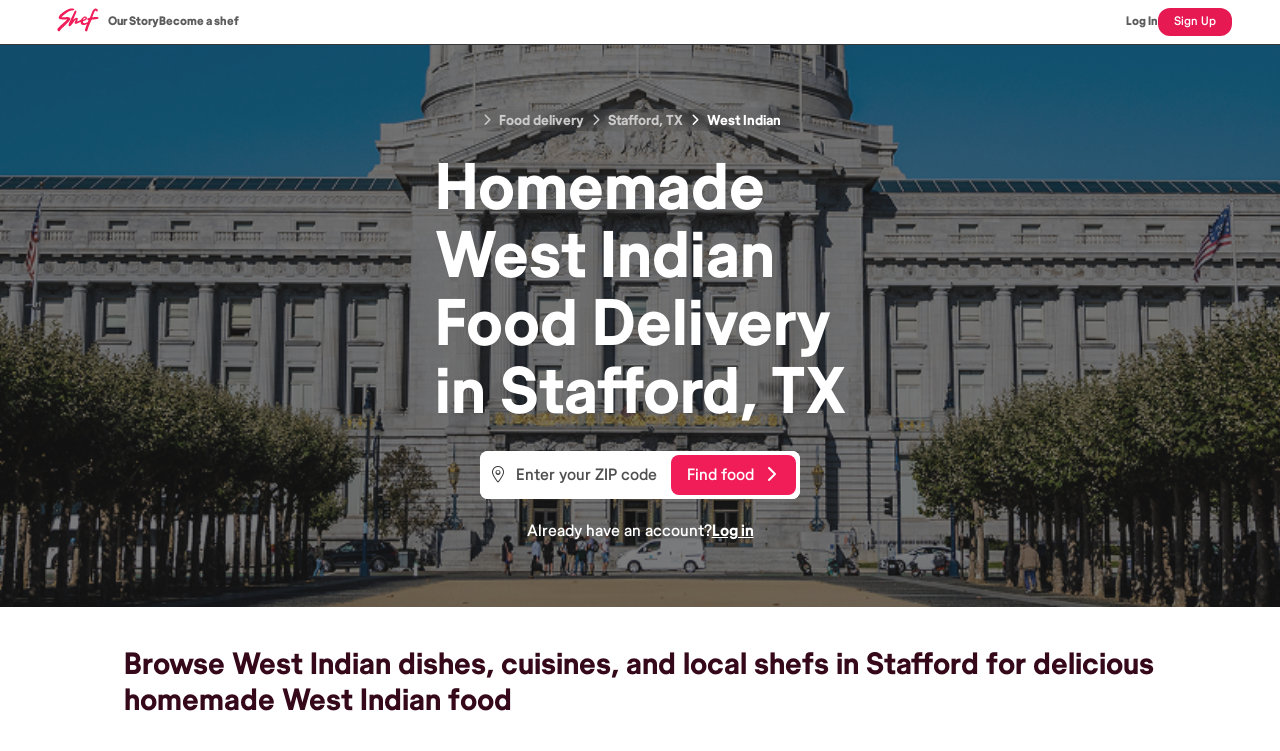

--- FILE ---
content_type: text/html; charset=utf-8
request_url: https://shef.com/homemade-food-delivery/stafford-tx/west-indian-cuisine
body_size: 63908
content:
<!DOCTYPE html><html lang="en"><head><meta charSet="utf-8"/><link rel="canonical" href="https://shef.com/homemade-food-delivery/stafford-tx/west-indian-cuisine"/><link rel="icon" href="/favicon.ico"/><link rel="icon" type="image/png" sizes="57x57" href="/favicon-57x57.png"/><title>Find Homemade West Indian Food Delivered in Staffo... | Shef</title><meta name="description" content="Looking for West Indian food delivery in Stafford, TX? Shef delivers homemade West Indian meals in Stafford for an authentic taste in your neighborhood!..."/><meta name="viewport" content="width=device-width, initial-scale=1"/><meta name="robots" content="index, follow"/><meta name="keywords" content="Stafford food delivery, homemade food Stafford, local chefs Stafford, West Indian Food Stafford"/><meta property="og:title" content="Find Homemade West Indian Food Delivered in Staffo... | Shef"/><meta property="og:description" content="Looking for West Indian food delivery in Stafford, TX? Shef delivers homemade West Indian meals in Stafford for an authentic taste in your neighborhood!..."/><meta property="og:type" content="website"/><meta property="og:site_name" content="Shef"/><meta property="og:locale" content="en_US"/><meta property="og:url" content="https://shef.com/homemade-food-delivery/stafford-tx/west-indian-cuisine"/><meta name="twitter:card" content="summary"/><meta name="twitter:title" content="Find Homemade West Indian Food Delivered in Staffo... | Shef"/><meta name="twitter:description" content="Looking for West Indian food delivery in Stafford, TX? Shef delivers homemade West Indian meals in Stafford for an authentic taste in your neighborhood!..."/><meta name="twitter:site" content="@ordershef"/><meta name="twitter:creator" content="@ordershef"/><link rel="canonical" href="https://shef.com/homemade-food-delivery/stafford-tx/west-indian-cuisine"/><link rel="icon" href="/favicon.ico"/><link rel="icon" type="image/png" sizes="57x57" href="/favicon-57x57.png"/><script type="application/ld+json">{
  "@context": "https://schema.org",
  "@graph": [
    {
      "@type": "FoodService",
      "@id": "https://shef.com/homemade-food-delivery/stafford-tx/west-indian-cuisine",
      "name": "Shef - Homemade Food Delivery in Stafford",
      "description": "Order authentic homemade meals from local home chefs in Stafford, TX",
      "url": "https://shef.com/homemade-food-delivery/stafford-tx/west-indian-cuisine",
      "address": {
        "@type": "PostalAddress",
        "addressLocality": "Stafford",
        "addressRegion": "TX",
        "postalCode": "77497",
        "addressCountry": "US"
      },
      "areaServed": "Stafford",
      "priceRange": "$$",
      "servesCuisine": "Multiple",
      "hasDeliveryMethod": {
        "@type": "DeliveryMethod",
        "name": "OnSitePickup"
      }
    },
    {
      "@type": "Service",
      "name": "Homemade Food Delivery",
      "description": "Authentic homemade meal delivery service in Stafford, TX",
      "provider": {
        "@type": "Organization",
        "name": "Shef"
      },
      "areaServed": {
        "@type": "City",
        "name": "Stafford",
        "containedInPlace": {
          "@type": "State",
          "name": "TX"
        }
      },
      "hasOfferCatalog": {
        "@type": "OfferCatalog",
        "name": "Homemade Meals",
        "itemListElement": [
          {
            "@type": "OfferCatalog",
            "name": "Cuisines",
            "itemListElement": [
              {
                "@type": "Offer",
                "itemOffered": {
                  "@type": "Service",
                  "name": "Indian Cuisine"
                }
              },
              {
                "@type": "Offer",
                "itemOffered": {
                  "@type": "Service",
                  "name": "Mexican Cuisine"
                }
              },
              {
                "@type": "Offer",
                "itemOffered": {
                  "@type": "Service",
                  "name": "Chinese Cuisine"
                }
              },
              {
                "@type": "Offer",
                "itemOffered": {
                  "@type": "Service",
                  "name": "Italian Cuisine"
                }
              }
            ]
          }
        ]
      }
    }
  ]
}</script><link rel="preload" media="(min-width: 768px)" href="/homemade-food-delivery/images/CDN/cities_banner.png" as="image"/><script type="application/ld+json">{"@context":"https://schema.org","@type":"BreadcrumbList","itemListElement":[{"@type":"ListItem","position":1,"item":{"@id":"https://shef.com/homemade-food-delivery/","name":"Food delivery"}},{"@type":"ListItem","position":2,"item":{"@id":"https://shef.com/homemade-food-delivery/stafford-tx","name":"Stafford, TX"}},{"@type":"ListItem","position":3,"item":{"@id":"https://shef.com/homemade-food-delivery/stafford-tx/west-indian-cuisine","name":"West Indian"}}]}</script><meta name="next-head-count" content="26"/><link data-next-font="size-adjust" rel="preconnect" href="/" crossorigin="anonymous"/><link rel="preload" href="/homemade-food-delivery/_next/static/css/45a4e2e8439fb62b.css" as="style"/><link rel="stylesheet" href="/homemade-food-delivery/_next/static/css/45a4e2e8439fb62b.css" data-n-g=""/><noscript data-n-css=""></noscript><script defer="" nomodule="" src="/homemade-food-delivery/_next/static/chunks/polyfills-c67a75d1b6f99dc8.js"></script><script src="/homemade-food-delivery/_next/static/chunks/webpack-34fe437297b513d9.js" defer=""></script><script src="/homemade-food-delivery/_next/static/chunks/framework-4863c04bb3da09a1.js" defer=""></script><script src="/homemade-food-delivery/_next/static/chunks/main-8a304ac008aa5d86.js" defer=""></script><script src="/homemade-food-delivery/_next/static/chunks/pages/_app-c5cec898737fce1b.js" defer=""></script><script src="/homemade-food-delivery/_next/static/chunks/996-888ad26c34d80e8a.js" defer=""></script><script src="/homemade-food-delivery/_next/static/chunks/485-4edb5746225c5458.js" defer=""></script><script src="/homemade-food-delivery/_next/static/chunks/204-7a151c5a6fe9bb93.js" defer=""></script><script src="/homemade-food-delivery/_next/static/chunks/868-cf5379fbd387bdfd.js" defer=""></script><script src="/homemade-food-delivery/_next/static/chunks/458-d7d09648e6249220.js" defer=""></script><script src="/homemade-food-delivery/_next/static/chunks/14-cb1c192ca89302b4.js" defer=""></script><script src="/homemade-food-delivery/_next/static/chunks/pages/%5B...cityPage%5D-55fcec5089fb7bef.js" defer=""></script><script src="/homemade-food-delivery/_next/static/static-build-tag/_buildManifest.js" defer=""></script><script src="/homemade-food-delivery/_next/static/static-build-tag/_ssgManifest.js" defer=""></script></head><body><div id="__next"><div><main class="flex w-full flex-col"><div class="undefined flex flex-row justify-between border-b border-neutral-800 p-2 text-base font-semibold text-neutral-700 md:px-12"><div class="flex flex-row gap-9"><a class="hover:text-kale-400" rel="nofollow" href="https://shef.com"><img src="/homemade-food-delivery/images/CDN/shef-logo.svg" alt="Shef Logo" class="h-6 w-[60px]"/></a><div class="hidden flex-row items-center gap-5 md:flex"><a class="text-center text-xs font-black leading-[18px] text-[#5C5C5C]" rel="nofollow" href="https://blog.shef.com/our-story">Our Story</a><a class="text-center text-xs font-black leading-[18px] text-[#5C5C5C]" rel="nofollow" href="https://shef.com/become-a-shef">Become a shef</a></div></div><div class="flex flex-row items-center gap-4"><a class="text-center text-xs font-black leading-[18px] text-[#5C5C5C]" rel="nofollow" href="https://shef.com/login">Log In</a><a class="rounded-xl bg-[#E61953] px-4 py-2 text-center text-xs font-medium leading-none text-white" rel="nofollow" href="https://shef.com/register">Sign Up</a></div></div><div class="relative mb-10 flex size-full flex-col items-center justify-center p-4 py-10 md:px-24 md:py-16 mb-10 "><div class="absolute inset-0 z-0 size-full"><picture class="absolute top-0 size-full"><img class="absolute top-0 size-full object-cover object-center" src="/homemade-food-delivery/images/CDN/cities_banner.png" alt="Hero image"/></picture></div><div class="-ml-2 flex w-fit flex-row items-center px-2 text-sm font-semibold text-neutral-200 z-10 mb-6 rounded-lg backdrop-blur"><a class="cursor-pointer last:text-white hover:underline mr-[6px] md:mr-2 block" href="/homemade-food-delivery"><i class="fas fa-chevron-right mr-[6px] text-xs md:mr-2"></i><span class="align-middle">Food delivery</span></a><a class="cursor-pointer last:text-white hover:underline mr-[6px] md:mr-2 block" href="/homemade-food-delivery/stafford-tx"><i class="fas fa-chevron-right mr-[6px] text-xs md:mr-2"></i><span class="align-middle">Stafford, TX</span></a><a class="cursor-pointer last:text-white hover:underline mr-[6px] md:mr-2 block" href="/homemade-food-delivery/stafford-tx/west-indian-cuisine"><i class="fas fa-chevron-right mr-[6px] text-xs md:mr-2"></i><span class="align-middle">West Indian</span></a></div><h1 class="z-10 mb-6 text-[40px] font-bold leading-[48px] text-white drop-shadow-sm md:text-[64px] md:leading-[68px]" data-testid="hero-block-header"><span>Homemade<br/>West Indian<br/>Food<!-- --> Delivery<br/>in <!-- -->Stafford, TX</span></h1><div class="relative flex h-12 w-full flex-row rounded-lg bg-white text-base text-neutral-800 md:w-80 z-10 mb-5"><div class="absolute -top-px left-1 flex h-full items-center px-2 "><i class="fal fa-location-dot text-gray-500"></i></div><input placeholder="Enter your ZIP code" type="number" class="size-full rounded-lg border-none bg-white pl-9 placeholder:font-medium placeholder:text-neutral-700 focus:border-none" value=""/><a class="absolute right-1 top-1 h-10 w-[125px] rounded-lg bg-raspberry px-4 py-2 font-medium text-white" rel="nofollow" href="https://shef.com/explore/zip/">Find food<i class="fas fa-chevron-right ml-3"></i></a></div><span class="z-10 flex flex-row gap-2 text-base text-white"><span class="font-medium">Already have an account?</span><a class="font-bold underline" rel="nofollow" href="https://shef.com/login">Log in</a></span></div><div class="mx-auto w-full md:w-[768px] lg:w-[1032px] px-4 md:px-0"><div class="flex-col text-eggplant mb-10"><h2 class="leading-trim-both text-edge-cap mb-4 text-2xl font-bold leading-[120%] sm:text-3xl md:text-3xl">Browse West Indian dishes, cuisines, and local shefs in Stafford for delicious homemade West Indian food</h2><span class="md:text-md text-sm font-normal leading-relaxed sm:text-base">We know it&#x27;s not always easy to find West Indian when you&#x27;re out and about, which is why Shef makes it easy in Stafford! With a smorgasbord of West Indian dishes, we have you covered in Stafford!</span></div><div class="relative h-0 w-full pb-10"><div class="absolute top-0 h-0 w-full"><div color="#EBEBEC" amplitude="8" class="sc-7c8696a3-0 cZcHND"></div></div><div class="absolute top-px h-0 w-full"><div color="#FFFFFF" amplitude="8" class="sc-7c8696a3-0 gZKdOV"></div></div></div></div><div id="cuisine-carousel" class="mx-auto w-full md:w-[768px] lg:w-[1032px] my-4 mb-10"><div class="mb-6 flex flex-col px-4 md:px-0"><h3 class="m-0 text-2xl font-bold text-neutral-800 md:text-3xl">Popular Cuisines in Stafford </h3><span>You&#x27;re sure to discover a cuisine you love, or something to try for the first time! Browse the cuisines below and find the perfect homemade dish or meal!</span></div><div class="relative flex w-full flex-row "><div class="sc-347e73a6-0 hjkSPl"><a class="flex min-h-[120px] min-w-[120px] cursor-pointer flex-col items-center justify-center rounded-md bg-white" href="/homemade-food-delivery/stafford-tx/african-cuisine#cuisine-carousel"><img class="w-20" width="80" height="80" src="/homemade-food-delivery/icons/static/svg/African-Cuisine-Icon_Injera_200x200px_Colour-STATIC.svg" alt="African"/><span class="text-xs font-medium text-neutral-700">African</span></a><a class="flex min-h-[120px] min-w-[120px] cursor-pointer flex-col items-center justify-center rounded-md bg-white" href="/homemade-food-delivery/stafford-tx/american-cuisine#cuisine-carousel"><img class="w-20" width="80" height="80" src="/homemade-food-delivery/icons/static/svg/american-static-200.svg" alt="American"/><span class="text-xs font-medium text-neutral-700">American</span></a><a class="flex min-h-[120px] min-w-[120px] cursor-pointer flex-col items-center justify-center rounded-md bg-white" href="/homemade-food-delivery/stafford-tx/andhra-cuisine#cuisine-carousel"><img class="w-20" width="80" height="80" src="/homemade-food-delivery/icons/static/svg/Indian-Cuisine-Icon_Curry-Pot_200x200px_Colour-STATIC.svg" alt="Andhra"/><span class="text-xs font-medium text-neutral-700">Andhra</span></a><a class="flex min-h-[120px] min-w-[120px] cursor-pointer flex-col items-center justify-center rounded-md bg-white" href="/homemade-food-delivery/stafford-tx/asian-cuisine#cuisine-carousel"><img class="w-20" width="80" height="80" src="/homemade-food-delivery/icons/static/svg/All-Cuisine-Icon_Globe_200x200px_Colour-STATIC.svg" alt="Asian"/><span class="text-xs font-medium text-neutral-700">Asian</span></a><a class="flex min-h-[120px] min-w-[120px] cursor-pointer flex-col items-center justify-center rounded-md bg-white" href="/homemade-food-delivery/stafford-tx/baked-goods-cuisine#cuisine-carousel"><img class="w-20" width="80" height="80" src="/homemade-food-delivery/icons/static/svg/Specialty-Icon-STATIC.svg" alt="Baked Goods"/><span class="text-xs font-medium text-neutral-700">Baked Goods</span></a><a class="flex min-h-[120px] min-w-[120px] cursor-pointer flex-col items-center justify-center rounded-md bg-white" href="/homemade-food-delivery/stafford-tx/bangladeshi-cuisine#cuisine-carousel"><img class="w-20" width="80" height="80" src="/homemade-food-delivery/icons/static/svg/All-Cuisine-Icon_Globe_200x200px_Colour-STATIC.svg" alt="Bangladeshi"/><span class="text-xs font-medium text-neutral-700">Bangladeshi</span></a><a class="flex min-h-[120px] min-w-[120px] cursor-pointer flex-col items-center justify-center rounded-md bg-white" href="/homemade-food-delivery/stafford-tx/bengali-cuisine#cuisine-carousel"><img class="w-20" width="80" height="80" src="/homemade-food-delivery/icons/static/svg/Bengali-Cuisine-Icon_200x200px_Colour-STATIC.svg" alt="Bengali"/><span class="text-xs font-medium text-neutral-700">Bengali</span></a><a class="flex min-h-[120px] min-w-[120px] cursor-pointer flex-col items-center justify-center rounded-md bg-white" href="/homemade-food-delivery/stafford-tx/bihari-cuisine#cuisine-carousel"><img class="w-20" width="80" height="80" src="/homemade-food-delivery/icons/static/svg/Indian-Cuisine-Icon_Curry-Pot_200x200px_Colour-STATIC.svg" alt="Bihari"/><span class="text-xs font-medium text-neutral-700">Bihari</span></a><a class="flex min-h-[120px] min-w-[120px] cursor-pointer flex-col items-center justify-center rounded-md bg-white" href="/homemade-food-delivery/stafford-tx/cajun-cuisine#cuisine-carousel"><img class="w-20" width="80" height="80" src="/homemade-food-delivery/icons/static/svg/All-Cuisine-Icon_Globe_200x200px_Colour-STATIC.svg" alt="Cajun"/><span class="text-xs font-medium text-neutral-700">Cajun</span></a><a class="flex min-h-[120px] min-w-[120px] cursor-pointer flex-col items-center justify-center rounded-md bg-white" href="/homemade-food-delivery/stafford-tx/californian-cuisine#cuisine-carousel"><img class="w-20" width="80" height="80" src="/homemade-food-delivery/icons/static/svg/american-static-200.svg" alt="Californian"/><span class="text-xs font-medium text-neutral-700">Californian</span></a><a class="flex min-h-[120px] min-w-[120px] cursor-pointer flex-col items-center justify-center rounded-md bg-white" href="/homemade-food-delivery/stafford-tx/caribbean-cuisine#cuisine-carousel"><img class="w-20" width="80" height="80" src="/homemade-food-delivery/icons/static/svg/Brazilian-Cuisine-Icon_Carved-Meat_200x200px_Colour-STATIC.svg" alt="Caribbean"/><span class="text-xs font-medium text-neutral-700">Caribbean</span></a><a class="flex min-h-[120px] min-w-[120px] cursor-pointer flex-col items-center justify-center rounded-md bg-white" href="/homemade-food-delivery/stafford-tx/central-asian-cuisine#cuisine-carousel"><img class="w-20" width="80" height="80" src="/homemade-food-delivery/icons/static/svg/All-Cuisine-Icon_Globe_200x200px_Colour-STATIC.svg" alt="Central Asian"/><span class="text-xs font-medium text-neutral-700">Central Asian</span></a><a class="flex min-h-[120px] min-w-[120px] cursor-pointer flex-col items-center justify-center rounded-md bg-white" href="/homemade-food-delivery/stafford-tx/chinese-cuisine#cuisine-carousel"><img class="w-20" width="80" height="80" src="/homemade-food-delivery/icons/static/svg/Chinese-Cuisine-Icon_Spring-Rolls_200x200px_Colour-STATIC.svg" alt="Chinese"/><span class="text-xs font-medium text-neutral-700">Chinese</span></a><a class="flex min-h-[120px] min-w-[120px] cursor-pointer flex-col items-center justify-center rounded-md bg-white" href="/homemade-food-delivery/stafford-tx/clean-cuisine#cuisine-carousel"><img class="w-20" width="80" height="80" src="/homemade-food-delivery/icons/static/svg/All-Cuisine-Icon_Globe_200x200px_Colour-STATIC.svg" alt="Clean"/><span class="text-xs font-medium text-neutral-700">Clean</span></a><a class="flex min-h-[120px] min-w-[120px] cursor-pointer flex-col items-center justify-center rounded-md bg-white" href="/homemade-food-delivery/stafford-tx/comfort-cuisine#cuisine-carousel"><img class="w-20" width="80" height="80" src="/homemade-food-delivery/icons/static/svg/All-Cuisine-Icon_Globe_200x200px_Colour-STATIC.svg" alt="Comfort"/><span class="text-xs font-medium text-neutral-700">Comfort</span></a><a class="flex min-h-[120px] min-w-[120px] cursor-pointer flex-col items-center justify-center rounded-md bg-white" href="/homemade-food-delivery/stafford-tx/contemporary-cuisine#cuisine-carousel"><img class="w-20" width="80" height="80" src="/homemade-food-delivery/icons/static/svg/All-Cuisine-Icon_Globe_200x200px_Colour-STATIC.svg" alt="Contemporary"/><span class="text-xs font-medium text-neutral-700">Contemporary</span></a><a class="flex min-h-[120px] min-w-[120px] cursor-pointer flex-col items-center justify-center rounded-md bg-white" href="/homemade-food-delivery/stafford-tx/creole-cuisine#cuisine-carousel"><img class="w-20" width="80" height="80" src="/homemade-food-delivery/icons/static/svg/All-Cuisine-Icon_Globe_200x200px_Colour-STATIC.svg" alt="Creole"/><span class="text-xs font-medium text-neutral-700">Creole</span></a><a class="flex min-h-[120px] min-w-[120px] cursor-pointer flex-col items-center justify-center rounded-md bg-white" href="/homemade-food-delivery/stafford-tx/desserts-cuisine#cuisine-carousel"><img class="w-20" width="80" height="80" src="/homemade-food-delivery/icons/static/svg/All-Cuisine-Icon_Globe_200x200px_Colour-STATIC.svg" alt="Desserts"/><span class="text-xs font-medium text-neutral-700">Desserts</span></a><a class="flex min-h-[120px] min-w-[120px] cursor-pointer flex-col items-center justify-center rounded-md bg-white" href="/homemade-food-delivery/stafford-tx/east-asian-cuisine#cuisine-carousel"><img class="w-20" width="80" height="80" src="/homemade-food-delivery/icons/static/svg/All-Cuisine-Icon_Globe_200x200px_Colour-STATIC.svg" alt="East Asian"/><span class="text-xs font-medium text-neutral-700">East Asian</span></a><a class="flex min-h-[120px] min-w-[120px] cursor-pointer flex-col items-center justify-center rounded-md bg-white" href="/homemade-food-delivery/stafford-tx/east-indian-cuisine#cuisine-carousel"><img class="w-20" width="80" height="80" src="/homemade-food-delivery/icons/static/svg/Indian-Cuisine-Icon_Curry-Pot_200x200px_Colour-STATIC.svg" alt="East Indian"/><span class="text-xs font-medium text-neutral-700">East Indian</span></a><a class="flex min-h-[120px] min-w-[120px] cursor-pointer flex-col items-center justify-center rounded-md bg-white" href="/homemade-food-delivery/stafford-tx/ethiopian-cuisine#cuisine-carousel"><img class="w-20" width="80" height="80" src="/homemade-food-delivery/icons/static/svg/African-Cuisine-Icon_Injera_200x200px_Colour-STATIC.svg" alt="Ethiopian"/><span class="text-xs font-medium text-neutral-700">Ethiopian</span></a><a class="flex min-h-[120px] min-w-[120px] cursor-pointer flex-col items-center justify-center rounded-md bg-white" href="/homemade-food-delivery/stafford-tx/fusion-cuisine#cuisine-carousel"><img class="w-20" width="80" height="80" src="/homemade-food-delivery/icons/static/svg/All-Cuisine-Icon_Globe_200x200px_Colour-STATIC.svg" alt="Fusion"/><span class="text-xs font-medium text-neutral-700">Fusion</span></a><a class="flex min-h-[120px] min-w-[120px] cursor-pointer flex-col items-center justify-center rounded-md bg-white" href="/homemade-food-delivery/stafford-tx/gujarati-cuisine#cuisine-carousel"><img class="w-20" width="80" height="80" src="/homemade-food-delivery/icons/static/svg/Indian-Cuisine-Icon_Curry-Pot_200x200px_Colour-STATIC.svg" alt="Gujarati"/><span class="text-xs font-medium text-neutral-700">Gujarati</span></a><a class="flex min-h-[120px] min-w-[120px] cursor-pointer flex-col items-center justify-center rounded-md bg-white" href="/homemade-food-delivery/stafford-tx/haitian-cuisine#cuisine-carousel"><img class="w-20" width="80" height="80" src="/homemade-food-delivery/icons/static/svg/Brazilian-Cuisine-Icon_Carved-Meat_200x200px_Colour-STATIC.svg" alt="Haitian"/><span class="text-xs font-medium text-neutral-700">Haitian</span></a><a class="flex min-h-[120px] min-w-[120px] cursor-pointer flex-col items-center justify-center rounded-md bg-white" href="/homemade-food-delivery/stafford-tx/hyderabadi-cuisine#cuisine-carousel"><img class="w-20" width="80" height="80" src="/homemade-food-delivery/icons/static/svg/Indian-Cuisine-Icon_Curry-Pot_200x200px_Colour-STATIC.svg" alt="Hyderabadi"/><span class="text-xs font-medium text-neutral-700">Hyderabadi</span></a><a class="flex min-h-[120px] min-w-[120px] cursor-pointer flex-col items-center justify-center rounded-md bg-white" href="/homemade-food-delivery/stafford-tx/indian-cuisine#cuisine-carousel"><img class="w-20" width="80" height="80" src="/homemade-food-delivery/icons/static/svg/Indian-Cuisine-Icon_Curry-Pot_200x200px_Colour-STATIC.svg" alt="Indian"/><span class="text-xs font-medium text-neutral-700">Indian</span></a><a class="flex min-h-[120px] min-w-[120px] cursor-pointer flex-col items-center justify-center rounded-md bg-white" href="/homemade-food-delivery/stafford-tx/indo-chinese-cuisine#cuisine-carousel"><img class="w-20" width="80" height="80" src="/homemade-food-delivery/icons/static/svg/Indian-Cuisine-Icon_Curry-Pot_200x200px_Colour-STATIC.svg" alt="Indo-Chinese"/><span class="text-xs font-medium text-neutral-700">Indo-Chinese</span></a><a class="flex min-h-[120px] min-w-[120px] cursor-pointer flex-col items-center justify-center rounded-md bg-white" href="/homemade-food-delivery/stafford-tx/international-cuisine#cuisine-carousel"><img class="w-20" width="80" height="80" src="/homemade-food-delivery/icons/static/svg/All-Cuisine-Icon_Globe_200x200px_Colour-STATIC.svg" alt="International"/><span class="text-xs font-medium text-neutral-700">International</span></a><a class="flex min-h-[120px] min-w-[120px] cursor-pointer flex-col items-center justify-center rounded-md bg-white" href="/homemade-food-delivery/stafford-tx/italian-cuisine#cuisine-carousel"><img class="w-20" width="80" height="80" src="/homemade-food-delivery/icons/static/svg/Italian-Cuisine-Icon_Spaghetti-Bolognese_200x200px_Colour-STATIC.svg" alt="Italian"/><span class="text-xs font-medium text-neutral-700">Italian</span></a><a class="flex min-h-[120px] min-w-[120px] cursor-pointer flex-col items-center justify-center rounded-md bg-white" href="/homemade-food-delivery/stafford-tx/jamaican-cuisine#cuisine-carousel"><img class="w-20" width="80" height="80" src="/homemade-food-delivery/icons/static/svg/Brazilian-Cuisine-Icon_Carved-Meat_200x200px_Colour-STATIC.svg" alt="Jamaican"/><span class="text-xs font-medium text-neutral-700">Jamaican</span></a><a class="flex min-h-[120px] min-w-[120px] cursor-pointer flex-col items-center justify-center rounded-md bg-white" href="/homemade-food-delivery/stafford-tx/karnataka-cuisine#cuisine-carousel"><img class="w-20" width="80" height="80" src="/homemade-food-delivery/icons/static/svg/Indian-Cuisine-Icon_Curry-Pot_200x200px_Colour-STATIC.svg" alt="Karnataka"/><span class="text-xs font-medium text-neutral-700">Karnataka</span></a><a class="flex min-h-[120px] min-w-[120px] cursor-pointer flex-col items-center justify-center rounded-md bg-white" href="/homemade-food-delivery/stafford-tx/kerala-cuisine#cuisine-carousel"><img class="w-20" width="80" height="80" src="/homemade-food-delivery/icons/static/svg/Indian-Cuisine-Icon_Curry-Pot_200x200px_Colour-STATIC.svg" alt="Kerala"/><span class="text-xs font-medium text-neutral-700">Kerala</span></a><a class="flex min-h-[120px] min-w-[120px] cursor-pointer flex-col items-center justify-center rounded-md bg-white" href="/homemade-food-delivery/stafford-tx/latin-american-cuisine#cuisine-carousel"><img class="w-20" width="80" height="80" src="/homemade-food-delivery/icons/static/svg/Latin-American-Cuisine-Icon_Rice-Beans_200x200px_Colour-STATIC.svg" alt="Latin American"/><span class="text-xs font-medium text-neutral-700">Latin American</span></a><a class="flex min-h-[120px] min-w-[120px] cursor-pointer flex-col items-center justify-center rounded-md bg-white" href="/homemade-food-delivery/stafford-tx/lucknowi-cuisine#cuisine-carousel"><img class="w-20" width="80" height="80" src="/homemade-food-delivery/icons/static/svg/Indian-Cuisine-Icon_Curry-Pot_200x200px_Colour-STATIC.svg" alt="Lucknowi"/><span class="text-xs font-medium text-neutral-700">Lucknowi</span></a><a class="flex min-h-[120px] min-w-[120px] cursor-pointer flex-col items-center justify-center rounded-md bg-white" href="/homemade-food-delivery/stafford-tx/maharashtrian-cuisine#cuisine-carousel"><img class="w-20" width="80" height="80" src="/homemade-food-delivery/icons/static/svg/Indian-Cuisine-Icon_Curry-Pot_200x200px_Colour-STATIC.svg" alt="Maharashtrian"/><span class="text-xs font-medium text-neutral-700">Maharashtrian</span></a><a class="flex min-h-[120px] min-w-[120px] cursor-pointer flex-col items-center justify-center rounded-md bg-white" href="/homemade-food-delivery/stafford-tx/mediterranean-cuisine#cuisine-carousel"><img class="w-20" width="80" height="80" src="/homemade-food-delivery/icons/static/svg/Mediterranean-Cuisine-Icon_Greek-Salad-Falafels_200x200px_Colour-STATIC.svg" alt="Mediterranean"/><span class="text-xs font-medium text-neutral-700">Mediterranean</span></a><a class="flex min-h-[120px] min-w-[120px] cursor-pointer flex-col items-center justify-center rounded-md bg-white" href="/homemade-food-delivery/stafford-tx/mexican-cuisine#cuisine-carousel"><img class="w-20" width="80" height="80" src="/homemade-food-delivery/icons/static/svg/Mexican-Cuisine-Icon_Tacos_200x200px_Colour-STATIC.svg" alt="Mexican"/><span class="text-xs font-medium text-neutral-700">Mexican</span></a><a class="flex min-h-[120px] min-w-[120px] cursor-pointer flex-col items-center justify-center rounded-md bg-white" href="/homemade-food-delivery/stafford-tx/middle-eastern-cuisine#cuisine-carousel"><img class="w-20" width="80" height="80" src="/homemade-food-delivery/icons/static/svg/Middle-East-Cuisine-Icon_Kebob-Sticks_200x200px_Colour-STATIC.svg" alt="Middle Eastern"/><span class="text-xs font-medium text-neutral-700">Middle Eastern</span></a><a class="flex min-h-[120px] min-w-[120px] cursor-pointer flex-col items-center justify-center rounded-md bg-white" href="/homemade-food-delivery/stafford-tx/moroccan-cuisine#cuisine-carousel"><img class="w-20" width="80" height="80" src="/homemade-food-delivery/icons/static/svg/African-Cuisine-Icon_Injera_200x200px_Colour-STATIC.svg" alt="Moroccan"/><span class="text-xs font-medium text-neutral-700">Moroccan</span></a><a class="flex min-h-[120px] min-w-[120px] cursor-pointer flex-col items-center justify-center rounded-md bg-white" href="/homemade-food-delivery/stafford-tx/mughlai-cuisine#cuisine-carousel"><img class="w-20" width="80" height="80" src="/homemade-food-delivery/icons/static/svg/Indian-Cuisine-Icon_Curry-Pot_200x200px_Colour-STATIC.svg" alt="Mughlai"/><span class="text-xs font-medium text-neutral-700">Mughlai</span></a><a class="flex min-h-[120px] min-w-[120px] cursor-pointer flex-col items-center justify-center rounded-md bg-white" href="/homemade-food-delivery/stafford-tx/new-orleans-style-cuisine#cuisine-carousel"><img class="w-20" width="80" height="80" src="/homemade-food-delivery/icons/static/svg/Southern-US-Cuisine-Icon_Fried-Chicken-Ribs_200x200px_Colour-STATIC.svg" alt="New Orleans-style"/><span class="text-xs font-medium text-neutral-700">New Orleans-style</span></a><a class="flex min-h-[120px] min-w-[120px] cursor-pointer flex-col items-center justify-center rounded-md bg-white" href="/homemade-food-delivery/stafford-tx/nigerian-cuisine#cuisine-carousel"><img class="w-20" width="80" height="80" src="/homemade-food-delivery/icons/static/svg/African-Cuisine-Icon_Injera_200x200px_Colour-STATIC.svg" alt="Nigerian"/><span class="text-xs font-medium text-neutral-700">Nigerian</span></a><a class="flex min-h-[120px] min-w-[120px] cursor-pointer flex-col items-center justify-center rounded-md bg-white" href="/homemade-food-delivery/stafford-tx/north-african-cuisine#cuisine-carousel"><img class="w-20" width="80" height="80" src="/homemade-food-delivery/icons/static/svg/African-Cuisine-Icon_Injera_200x200px_Colour-STATIC.svg" alt="North African"/><span class="text-xs font-medium text-neutral-700">North African</span></a><a class="flex min-h-[120px] min-w-[120px] cursor-pointer flex-col items-center justify-center rounded-md bg-white" href="/homemade-food-delivery/stafford-tx/north-american-cuisine#cuisine-carousel"><img class="w-20" width="80" height="80" src="/homemade-food-delivery/icons/static/svg/All-Cuisine-Icon_Globe_200x200px_Colour-STATIC.svg" alt="North American"/><span class="text-xs font-medium text-neutral-700">North American</span></a><a class="flex min-h-[120px] min-w-[120px] cursor-pointer flex-col items-center justify-center rounded-md bg-white" href="/homemade-food-delivery/stafford-tx/north-indian-cuisine#cuisine-carousel"><img class="w-20" width="80" height="80" src="/homemade-food-delivery/icons/static/svg/North-Indian-Cuisine-Icon_200x200px_Colour-STATIC.svg" alt="North Indian"/><span class="text-xs font-medium text-neutral-700">North Indian</span></a><a class="flex min-h-[120px] min-w-[120px] cursor-pointer flex-col items-center justify-center rounded-md bg-white" href="/homemade-food-delivery/stafford-tx/odisha-cuisine#cuisine-carousel"><img class="w-20" width="80" height="80" src="/homemade-food-delivery/icons/static/svg/Indian-Cuisine-Icon_Curry-Pot_200x200px_Colour-STATIC.svg" alt="Odisha"/><span class="text-xs font-medium text-neutral-700">Odisha</span></a><a class="flex min-h-[120px] min-w-[120px] cursor-pointer flex-col items-center justify-center rounded-md bg-white" href="/homemade-food-delivery/stafford-tx/pakistani-cuisine#cuisine-carousel"><img class="w-20" width="80" height="80" src="/homemade-food-delivery/icons/static/svg/Pakistani-Cuisine-Icon_Samosa_200x200px_Colour-STATIC.svg" alt="Pakistani"/><span class="text-xs font-medium text-neutral-700">Pakistani</span></a><a class="flex min-h-[120px] min-w-[120px] cursor-pointer flex-col items-center justify-center rounded-md bg-white" href="/homemade-food-delivery/stafford-tx/plant-based-cuisine#cuisine-carousel"><img class="w-20" width="80" height="80" src="/homemade-food-delivery/icons/static/svg/All-Cuisine-Icon_Globe_200x200px_Colour-STATIC.svg" alt="Plant-based"/><span class="text-xs font-medium text-neutral-700">Plant-based</span></a><a class="flex min-h-[120px] min-w-[120px] cursor-pointer flex-col items-center justify-center rounded-md bg-white" href="/homemade-food-delivery/stafford-tx/puerto-rican-cuisine#cuisine-carousel"><img class="w-20" width="80" height="80" src="/homemade-food-delivery/icons/static/svg/Latin-American-Cuisine-Icon_Rice-Beans_200x200px_Colour-STATIC.svg" alt="Puerto Rican"/><span class="text-xs font-medium text-neutral-700">Puerto Rican</span></a><a class="flex min-h-[120px] min-w-[120px] cursor-pointer flex-col items-center justify-center rounded-md bg-white" href="/homemade-food-delivery/stafford-tx/punjabi-cuisine#cuisine-carousel"><img class="w-20" width="80" height="80" src="/homemade-food-delivery/icons/static/svg/Indian-Cuisine-Icon_Curry-Pot_200x200px_Colour-STATIC.svg" alt="Punjabi"/><span class="text-xs font-medium text-neutral-700">Punjabi</span></a><a class="flex min-h-[120px] min-w-[120px] cursor-pointer flex-col items-center justify-center rounded-md bg-white" href="/homemade-food-delivery/stafford-tx/sindhi-cuisine#cuisine-carousel"><img class="w-20" width="80" height="80" src="/homemade-food-delivery/icons/static/svg/Indian-Cuisine-Icon_Curry-Pot_200x200px_Colour-STATIC.svg" alt="Sindhi"/><span class="text-xs font-medium text-neutral-700">Sindhi</span></a><a class="flex min-h-[120px] min-w-[120px] cursor-pointer flex-col items-center justify-center rounded-md bg-white" href="/homemade-food-delivery/stafford-tx/soul-food-cuisine#cuisine-carousel"><img class="w-20" width="80" height="80" src="/homemade-food-delivery/icons/static/svg/All-Cuisine-Icon_Globe_200x200px_Colour-STATIC.svg" alt="Soul Food"/><span class="text-xs font-medium text-neutral-700">Soul Food</span></a><a class="flex min-h-[120px] min-w-[120px] cursor-pointer flex-col items-center justify-center rounded-md bg-white" href="/homemade-food-delivery/stafford-tx/southeast-asian-cuisine#cuisine-carousel"><img class="w-20" width="80" height="80" src="/homemade-food-delivery/icons/static/svg/Thai-Cuisine-Icon_Pad-Thai_200x200px_Colour-STATIC.svg" alt="Southeast Asian"/><span class="text-xs font-medium text-neutral-700">Southeast Asian</span></a><a class="flex min-h-[120px] min-w-[120px] cursor-pointer flex-col items-center justify-center rounded-md bg-white" href="/homemade-food-delivery/stafford-tx/southern-cuisine#cuisine-carousel"><img class="w-20" width="80" height="80" src="/homemade-food-delivery/icons/static/svg/Southern-US-Cuisine-Icon_Fried-Chicken-Ribs_200x200px_Colour-STATIC.svg" alt="Southern"/><span class="text-xs font-medium text-neutral-700">Southern</span></a><a class="flex min-h-[120px] min-w-[120px] cursor-pointer flex-col items-center justify-center rounded-md bg-white" href="/homemade-food-delivery/stafford-tx/south-american-cuisine#cuisine-carousel"><img class="w-20" width="80" height="80" src="/homemade-food-delivery/icons/static/svg/Latin-American-Cuisine-Icon_Rice-Beans_200x200px_Colour-STATIC.svg" alt="South American"/><span class="text-xs font-medium text-neutral-700">South American</span></a><a class="flex min-h-[120px] min-w-[120px] cursor-pointer flex-col items-center justify-center rounded-md bg-white" href="/homemade-food-delivery/stafford-tx/south-asian-cuisine#cuisine-carousel"><img class="w-20" width="80" height="80" src="/homemade-food-delivery/icons/static/svg/All-Cuisine-Icon_Globe_200x200px_Colour-STATIC.svg" alt="South Asian"/><span class="text-xs font-medium text-neutral-700">South Asian</span></a><a class="flex min-h-[120px] min-w-[120px] cursor-pointer flex-col items-center justify-center rounded-md bg-white" href="/homemade-food-delivery/stafford-tx/south-indian-cuisine#cuisine-carousel"><img class="w-20" width="80" height="80" src="/homemade-food-delivery/icons/static/svg/South-Indian-Cuisine-Icon_200x200px_Colour-STATIC.svg" alt="South Indian"/><span class="text-xs font-medium text-neutral-700">South Indian</span></a><a class="flex min-h-[120px] min-w-[120px] cursor-pointer flex-col items-center justify-center rounded-md bg-white" href="/homemade-food-delivery/stafford-tx/street-food-cuisine#cuisine-carousel"><img class="w-20" width="80" height="80" src="/homemade-food-delivery/icons/static/svg/All-Cuisine-Icon_Globe_200x200px_Colour-STATIC.svg" alt="Street Food"/><span class="text-xs font-medium text-neutral-700">Street Food</span></a><a class="flex min-h-[120px] min-w-[120px] cursor-pointer flex-col items-center justify-center rounded-md bg-white" href="/homemade-food-delivery/stafford-tx/tamilian-cuisine#cuisine-carousel"><img class="w-20" width="80" height="80" src="/homemade-food-delivery/icons/static/svg/Indian-Cuisine-Icon_Curry-Pot_200x200px_Colour-STATIC.svg" alt="Tamilian"/><span class="text-xs font-medium text-neutral-700">Tamilian</span></a><a class="flex min-h-[120px] min-w-[120px] cursor-pointer flex-col items-center justify-center rounded-md bg-white" href="/homemade-food-delivery/stafford-tx/turkish-cuisine#cuisine-carousel"><img class="w-20" width="80" height="80" src="/homemade-food-delivery/icons/static/svg/Middle-East-Cuisine-Icon_Kebob-Sticks_200x200px_Colour-STATIC.svg" alt="Turkish"/><span class="text-xs font-medium text-neutral-700">Turkish</span></a><a class="flex min-h-[120px] min-w-[120px] cursor-pointer flex-col items-center justify-center rounded-md bg-white" href="/homemade-food-delivery/stafford-tx/venezuelan-cuisine#cuisine-carousel"><img class="w-20" width="80" height="80" src="/homemade-food-delivery/icons/static/svg/Latin-American-Cuisine-Icon_Rice-Beans_200x200px_Colour-STATIC.svg" alt="Venezuelan"/><span class="text-xs font-medium text-neutral-700">Venezuelan</span></a><a class="flex min-h-[120px] min-w-[120px] cursor-pointer flex-col items-center justify-center rounded-md bg-white" href="/homemade-food-delivery/stafford-tx/west-african-cuisine#cuisine-carousel"><img class="w-20" width="80" height="80" src="/homemade-food-delivery/icons/static/svg/African-Cuisine-Icon_Injera_200x200px_Colour-STATIC.svg" alt="West African"/><span class="text-xs font-medium text-neutral-700">West African</span></a><a class="flex min-h-[120px] min-w-[120px] cursor-pointer flex-col items-center justify-center rounded-md bg-white border border-radish-300 shadow-[0_0_14px_rgba(0,0,0,0.1)]" href="/homemade-food-delivery/stafford-tx#cuisine-carousel"><img class="w-20" width="80" height="80" src="/homemade-food-delivery/icons/hover/svg/Indian-Cuisine-Icon_Curry-Pot_200x200px_Colour-HOVER.svg" alt="West Indian"/><span class="text-xs font-medium text-neutral-700">West Indian</span></a></div></div></div><div class="mx-auto w-full md:w-[768px] lg:w-[1032px] flex flex-row place-content-center"><a href="https://shef.com/explore/zip/77497?utm_source=seo-city-pages&amp;utm_content=browse-all-cta"><div class="bg-red-600 hover:bg-red-700 flex w-max flex-row items-center rounded-md px-4 py-2 font-semibold text-white transition-colors duration-100"><span>Browse All</span></div></a></div><div class="bg-eggplant-50 mt-4 md:mt-20"><div class="hidden md:block"><div class="my-8 border-t border-eggplant-100 md:my-0"></div><div class="flex h-full grid-cols-2 gap-4 bg-eggplant-50 px-14 pt-24"><section class="w-full"><img src="/homemade-food-delivery/images/CDN/shef-logo.svg" alt="Shef" class="mb-4 mt-1 inline-block w-20"/><div class="mx-auto flex-col items-center"><h3 class="mx-auto w-80 text-1xl font-bold text-eggplant-600 md:mx-0">DOWNLOAD OUR APP AND LEAVE THE REST TO THE SHEFS</h3><div class="flex justify-center gap-6 pt-4 md:justify-start"><a class="text-eggplant-600 hover:text-radish-200" rel="nofollow" href="https://apps.apple.com/us/app/shef-homemade-food-delivery/id1598007796"><img src="/homemade-food-delivery/images/app-store-link.svg" alt="Download on the App Store"/></a><a class="text-eggplant-600 hover:text-radish-200" rel="nofollow" href="https://play.google.com/store/apps/details?id=com.shef.consumerapp&amp;hl=en_US&amp;gl=US&amp;pli=1"><img src="/homemade-food-delivery/images/google-play-link.svg" alt="Get it on Google Play"/></a></div></div><div class="mt-4">Shef, Inc. <!-- -->2025<!-- -->. All Rights Reserved.</div></section><div class="flex w-full align-top"><section class="flex justify-center gap-20 md:w-full md:grid-cols-3 md:gap-3 md:px-0"><div class="md:w-[30%]"><div class="flex w-28 flex-col text-left"><span class="mb-8 text-xs font-semibold text-neutral-800">LEARN</span><div class="flex flex-col gap-1 text-eggplant-400"><a class="text-eggplant-600 hover:text-radish-200" rel="nofollow" href="https://blog.shef.com/our-story">Our Story</a><a class="text-eggplant-600 hover:text-radish-200" rel="nofollow" href="https://shef.com/homemade-food/food-safety">Food Safety</a><a class="text-eggplant-600 hover:text-radish-200" rel="nofollow" href="https://help.shef.com/en/">Customer Support</a></div></div></div><div class="md:w-[30%]"><div class="flex w-28 flex-col text-left"><span class="mb-8 text-xs font-semibold text-neutral-800">RESOURCES</span><div class="flex flex-col gap-1 text-eggplant-400"><a class="text-eggplant-600 hover:text-radish-200" href="https://shef.com/become-a-shef">Become a shef</a><a class="text-eggplant-600 hover:text-radish-200" href="https://shef.com/careers">Careers</a><a class="text-eggplant-600 hover:text-radish-200" href="https://shef.com/gift">Gift cards</a><a class="text-eggplant-600 hover:text-radish-200" rel="nofollow" href="https://shef.com/homemade-food-delivery">Homemade food delivery</a><div class="flex justify-center gap-4 md:flex-col md:gap-1"><a class="text-eggplant-600 hover:text-radish-200" href="https://shef.com/terms-of-service">Terms of Service</a><a class="text-eggplant-600 hover:text-radish-200" href="https://shef.com/privacy-policy">Privacy Policy</a></div></div></div></div><div class="md:w-[30%]"><section class="flex justify-center gap-10 py-8 md:justify-start md:gap-2 md:p-0"><a class="text-eggplant-600 hover:text-radish-200" rel="nofollow" href="https://www.facebook.com/ordershef"><img src="/homemade-food-delivery/images/CDN/social-facebook.svg" alt="Facebook" class="size-6"/></a><a class="text-eggplant-600 hover:text-radish-200" rel="nofollow" href="https://www.instagram.com/ordershef"><img src="/homemade-food-delivery/images/CDN/social-instagram.svg" alt="Instagram" class="size-6"/></a><a class="text-eggplant-600 hover:text-radish-200" rel="nofollow" href="https://www.tiktok.com/@ordershef"><img src="/homemade-food-delivery/images/CDN/social-tiktok.svg" alt="TikTok" class="size-6"/></a></section></div></section></div></div><img src="/homemade-food-delivery/images/CDN/plaid-cloth-footer.svg" alt="" class="w-full pt-24"/></div><div class="h-full flex-col items-center justify-center bg-eggplant-50 pt-16 text-center md:hidden"><div class="mx-auto flex-col items-center"><h3 class="mx-auto w-80 text-1xl font-bold text-eggplant-600 md:mx-0">DOWNLOAD OUR APP AND LEAVE THE REST TO THE SHEFS</h3><div class="flex justify-center gap-6 pt-4 md:justify-start"><a class="text-eggplant-600 hover:text-radish-200" rel="nofollow" href="https://apps.apple.com/us/app/shef-homemade-food-delivery/id1598007796"><img src="/homemade-food-delivery/images/app-store-link.svg" alt="Download on the App Store"/></a><a class="text-eggplant-600 hover:text-radish-200" rel="nofollow" href="https://play.google.com/store/apps/details?id=com.shef.consumerapp&amp;hl=en_US&amp;gl=US&amp;pli=1"><img src="/homemade-food-delivery/images/google-play-link.svg" alt="Get it on Google Play"/></a></div></div><div class="px-4"><div class="my-8 border-t border-eggplant-100 md:my-0"></div><section class="flex justify-center gap-20 md:w-full md:grid-cols-3 md:gap-3 md:px-0"><div class="md:w-[30%]"><div class="flex w-28 flex-col text-left"><span class="mb-8 text-xs font-semibold text-neutral-800">LEARN</span><div class="flex flex-col gap-1 text-eggplant-400"><a class="text-eggplant-600 hover:text-radish-200" rel="nofollow" href="https://blog.shef.com/our-story">Our Story</a><a class="text-eggplant-600 hover:text-radish-200" rel="nofollow" href="https://shef.com/homemade-food/food-safety">Food Safety</a><a class="text-eggplant-600 hover:text-radish-200" rel="nofollow" href="https://help.shef.com/en/">Customer Support</a></div></div></div><div class="md:w-[30%]"><div class="flex w-28 flex-col text-left"><span class="mb-8 text-xs font-semibold text-neutral-800">RESOURCES</span><div class="flex flex-col gap-1 text-eggplant-400"><a class="text-eggplant-600 hover:text-radish-200" href="https://shef.com/become-a-shef">Become a shef</a><a class="text-eggplant-600 hover:text-radish-200" href="https://shef.com/careers">Careers</a><a class="text-eggplant-600 hover:text-radish-200" href="https://shef.com/gift">Gift cards</a><a class="text-eggplant-600 hover:text-radish-200" rel="nofollow" href="https://shef.com/homemade-food-delivery">Homemade food delivery</a></div></div></div></section><div class="my-8 border-t border-eggplant-100 md:my-0"></div><img src="/homemade-food-delivery/images/CDN/shef-logo.svg" alt="Shef" class="mt-1 inline-block"/><section class="flex justify-center gap-10 py-8 md:justify-start md:gap-2 md:p-0"><a class="text-eggplant-600 hover:text-radish-200" rel="nofollow" href="https://www.facebook.com/ordershef"><img src="/homemade-food-delivery/images/CDN/social-facebook.svg" alt="Facebook" class="size-6"/></a><a class="text-eggplant-600 hover:text-radish-200" rel="nofollow" href="https://www.instagram.com/ordershef"><img src="/homemade-food-delivery/images/CDN/social-instagram.svg" alt="Instagram" class="size-6"/></a><a class="text-eggplant-600 hover:text-radish-200" rel="nofollow" href="https://www.tiktok.com/@ordershef"><img src="/homemade-food-delivery/images/CDN/social-tiktok.svg" alt="TikTok" class="size-6"/></a></section><div class="flex justify-center gap-4 md:flex-col md:gap-1"><a class="text-eggplant-600 hover:text-radish-200" href="https://shef.com/terms-of-service">Terms of Service</a><a class="text-eggplant-600 hover:text-radish-200" href="https://shef.com/privacy-policy">Privacy Policy</a></div><div class="mt-4">Shef, Inc. <!-- -->2025<!-- -->. All Rights Reserved.</div></div><img src="/homemade-food-delivery/images/CDN/plaid-cloth-footer.svg" alt="" class="w-full pt-24"/></div></div></main></div></div><script id="__NEXT_DATA__" type="application/json">{"props":{"pageProps":{"pageObj":{"__typename":"ShallowCityPage","id":"7006023315005448278","cityName":"Stafford","regionId":3,"stateNameShort":"TX","deliveryHubId":null,"zipCode":"77497","filter":{"__typename":"CityPageFilter","cuisineCategoryId":"WEST_INDIAN","cuisineCategory":{"__typename":"CuisineCategory","id":"WEST_INDIAN","title":"West Indian","ancestorCuisines":[{"__typename":"CuisineCategory","id":"INDIAN","isPrimary":true},{"__typename":"CuisineCategory","id":"SOUTH_ASIAN","isPrimary":false},{"__typename":"CuisineCategory","id":"ASIAN","isPrimary":false}]},"dietaryFilter":null},"path":["stafford-tx","west-indian-cuisine"]},"cuisineButtons":[{"href":"/stafford-tx/african-cuisine","category":{"__typename":"CuisineCategory","id":"AFRICAN","title":"African","ancestorCuisines":[]}},{"href":"/stafford-tx/american-cuisine","category":{"__typename":"CuisineCategory","id":"AMERICAN","title":"American","ancestorCuisines":[{"__typename":"CuisineCategory","id":"NORTH_AMERICAN","isPrimary":false}]}},{"href":"/stafford-tx/andhra-cuisine","category":{"__typename":"CuisineCategory","id":"ANDHRA","title":"Andhra","ancestorCuisines":[{"__typename":"CuisineCategory","id":"SOUTH_INDIAN","isPrimary":false},{"__typename":"CuisineCategory","id":"INDIAN","isPrimary":true},{"__typename":"CuisineCategory","id":"SOUTH_ASIAN","isPrimary":false},{"__typename":"CuisineCategory","id":"ASIAN","isPrimary":false}]}},{"href":"/stafford-tx/asian-cuisine","category":{"__typename":"CuisineCategory","id":"ASIAN","title":"Asian","ancestorCuisines":[]}},{"href":"/stafford-tx/baked-goods-cuisine","category":{"__typename":"CuisineCategory","id":"BAKED_GOODS","title":"Baked Goods","ancestorCuisines":[]}},{"href":"/stafford-tx/bangladeshi-cuisine","category":{"__typename":"CuisineCategory","id":"BANGLADESHI","title":"Bangladeshi","ancestorCuisines":[{"__typename":"CuisineCategory","id":"SOUTH_ASIAN","isPrimary":false},{"__typename":"CuisineCategory","id":"ASIAN","isPrimary":false}]}},{"href":"/stafford-tx/bengali-cuisine","category":{"__typename":"CuisineCategory","id":"BENGALI","title":"Bengali","ancestorCuisines":[{"__typename":"CuisineCategory","id":"EAST_INDIAN","isPrimary":false},{"__typename":"CuisineCategory","id":"INDIAN","isPrimary":true},{"__typename":"CuisineCategory","id":"SOUTH_ASIAN","isPrimary":false},{"__typename":"CuisineCategory","id":"ASIAN","isPrimary":false}]}},{"href":"/stafford-tx/bihari-cuisine","category":{"__typename":"CuisineCategory","id":"BIHARI","title":"Bihari","ancestorCuisines":[{"__typename":"CuisineCategory","id":"EAST_INDIAN","isPrimary":false},{"__typename":"CuisineCategory","id":"INDIAN","isPrimary":true},{"__typename":"CuisineCategory","id":"SOUTH_ASIAN","isPrimary":false},{"__typename":"CuisineCategory","id":"ASIAN","isPrimary":false}]}},{"href":"/stafford-tx/cajun-cuisine","category":{"__typename":"CuisineCategory","id":"CAJUN","title":"Cajun","ancestorCuisines":[]}},{"href":"/stafford-tx/californian-cuisine","category":{"__typename":"CuisineCategory","id":"CALIFORNIAN","title":"Californian","ancestorCuisines":[{"__typename":"CuisineCategory","id":"AMERICAN","isPrimary":true},{"__typename":"CuisineCategory","id":"NORTH_AMERICAN","isPrimary":false}]}},{"href":"/stafford-tx/caribbean-cuisine","category":{"__typename":"CuisineCategory","id":"CARIBBEAN","title":"Caribbean","ancestorCuisines":[]}},{"href":"/stafford-tx/central-asian-cuisine","category":{"__typename":"CuisineCategory","id":"CENTRAL_ASIAN","title":"Central Asian","ancestorCuisines":[{"__typename":"CuisineCategory","id":"ASIAN","isPrimary":false}]}},{"href":"/stafford-tx/chinese-cuisine","category":{"__typename":"CuisineCategory","id":"CHINESE","title":"Chinese","ancestorCuisines":[{"__typename":"CuisineCategory","id":"EAST_ASIAN","isPrimary":false},{"__typename":"CuisineCategory","id":"ASIAN","isPrimary":false}]}},{"href":"/stafford-tx/clean-cuisine","category":{"__typename":"CuisineCategory","id":"CLEAN","title":"Clean","ancestorCuisines":[]}},{"href":"/stafford-tx/comfort-cuisine","category":{"__typename":"CuisineCategory","id":"COMFORT","title":"Comfort","ancestorCuisines":[]}},{"href":"/stafford-tx/contemporary-cuisine","category":{"__typename":"CuisineCategory","id":"CONTEMPORARY","title":"Contemporary","ancestorCuisines":[]}},{"href":"/stafford-tx/creole-cuisine","category":{"__typename":"CuisineCategory","id":"CREOLE","title":"Creole","ancestorCuisines":[]}},{"href":"/stafford-tx/desserts-cuisine","category":{"__typename":"CuisineCategory","id":"DESSERTS","title":"Desserts","ancestorCuisines":[]}},{"href":"/stafford-tx/east-asian-cuisine","category":{"__typename":"CuisineCategory","id":"EAST_ASIAN","title":"East Asian","ancestorCuisines":[{"__typename":"CuisineCategory","id":"ASIAN","isPrimary":false}]}},{"href":"/stafford-tx/east-indian-cuisine","category":{"__typename":"CuisineCategory","id":"EAST_INDIAN","title":"East Indian","ancestorCuisines":[{"__typename":"CuisineCategory","id":"INDIAN","isPrimary":true},{"__typename":"CuisineCategory","id":"SOUTH_ASIAN","isPrimary":false},{"__typename":"CuisineCategory","id":"ASIAN","isPrimary":false}]}},{"href":"/stafford-tx/ethiopian-cuisine","category":{"__typename":"CuisineCategory","id":"ETHIOPIAN","title":"Ethiopian","ancestorCuisines":[{"__typename":"CuisineCategory","id":"AFRICAN","isPrimary":true}]}},{"href":"/stafford-tx/fusion-cuisine","category":{"__typename":"CuisineCategory","id":"FUSION","title":"Fusion","ancestorCuisines":[]}},{"href":"/stafford-tx/gujarati-cuisine","category":{"__typename":"CuisineCategory","id":"GUJARATI","title":"Gujarati","ancestorCuisines":[{"__typename":"CuisineCategory","id":"WEST_INDIAN","isPrimary":false},{"__typename":"CuisineCategory","id":"INDIAN","isPrimary":true},{"__typename":"CuisineCategory","id":"SOUTH_ASIAN","isPrimary":false},{"__typename":"CuisineCategory","id":"ASIAN","isPrimary":false}]}},{"href":"/stafford-tx/haitian-cuisine","category":{"__typename":"CuisineCategory","id":"HAITIAN","title":"Haitian","ancestorCuisines":[{"__typename":"CuisineCategory","id":"CARIBBEAN","isPrimary":true}]}},{"href":"/stafford-tx/hyderabadi-cuisine","category":{"__typename":"CuisineCategory","id":"HYDERABADI","title":"Hyderabadi","ancestorCuisines":[{"__typename":"CuisineCategory","id":"SOUTH_INDIAN","isPrimary":false},{"__typename":"CuisineCategory","id":"INDIAN","isPrimary":true},{"__typename":"CuisineCategory","id":"SOUTH_ASIAN","isPrimary":false},{"__typename":"CuisineCategory","id":"ASIAN","isPrimary":false}]}},{"href":"/stafford-tx/indian-cuisine","category":{"__typename":"CuisineCategory","id":"INDIAN","title":"Indian","ancestorCuisines":[{"__typename":"CuisineCategory","id":"SOUTH_ASIAN","isPrimary":false},{"__typename":"CuisineCategory","id":"ASIAN","isPrimary":false}]}},{"href":"/stafford-tx/indo-chinese-cuisine","category":{"__typename":"CuisineCategory","id":"INDO_CHINESE","title":"Indo-Chinese","ancestorCuisines":[{"__typename":"CuisineCategory","id":"INDIAN","isPrimary":true},{"__typename":"CuisineCategory","id":"SOUTH_ASIAN","isPrimary":false},{"__typename":"CuisineCategory","id":"ASIAN","isPrimary":false}]}},{"href":"/stafford-tx/international-cuisine","category":{"__typename":"CuisineCategory","id":"INTERNATIONAL","title":"International","ancestorCuisines":[]}},{"href":"/stafford-tx/italian-cuisine","category":{"__typename":"CuisineCategory","id":"ITALIAN","title":"Italian","ancestorCuisines":[{"__typename":"CuisineCategory","id":"MEDITERRANEAN","isPrimary":true}]}},{"href":"/stafford-tx/jamaican-cuisine","category":{"__typename":"CuisineCategory","id":"JAMAICAN","title":"Jamaican","ancestorCuisines":[{"__typename":"CuisineCategory","id":"CARIBBEAN","isPrimary":true}]}},{"href":"/stafford-tx/karnataka-cuisine","category":{"__typename":"CuisineCategory","id":"KARNATAKA","title":"Karnataka","ancestorCuisines":[{"__typename":"CuisineCategory","id":"SOUTH_INDIAN","isPrimary":false},{"__typename":"CuisineCategory","id":"INDIAN","isPrimary":true},{"__typename":"CuisineCategory","id":"SOUTH_ASIAN","isPrimary":false},{"__typename":"CuisineCategory","id":"ASIAN","isPrimary":false}]}},{"href":"/stafford-tx/kerala-cuisine","category":{"__typename":"CuisineCategory","id":"KERALA","title":"Kerala","ancestorCuisines":[{"__typename":"CuisineCategory","id":"SOUTH_INDIAN","isPrimary":false},{"__typename":"CuisineCategory","id":"INDIAN","isPrimary":true},{"__typename":"CuisineCategory","id":"SOUTH_ASIAN","isPrimary":false},{"__typename":"CuisineCategory","id":"ASIAN","isPrimary":false}]}},{"href":"/stafford-tx/latin-american-cuisine","category":{"__typename":"CuisineCategory","id":"LATIN_AMERICAN","title":"Latin American","ancestorCuisines":[]}},{"href":"/stafford-tx/lucknowi-cuisine","category":{"__typename":"CuisineCategory","id":"LUCKNOWI","title":"Lucknowi","ancestorCuisines":[{"__typename":"CuisineCategory","id":"NORTH_INDIAN","isPrimary":false},{"__typename":"CuisineCategory","id":"INDIAN","isPrimary":true},{"__typename":"CuisineCategory","id":"SOUTH_ASIAN","isPrimary":false},{"__typename":"CuisineCategory","id":"ASIAN","isPrimary":false}]}},{"href":"/stafford-tx/maharashtrian-cuisine","category":{"__typename":"CuisineCategory","id":"MAHARASHTRIAN","title":"Maharashtrian","ancestorCuisines":[{"__typename":"CuisineCategory","id":"WEST_INDIAN","isPrimary":false},{"__typename":"CuisineCategory","id":"INDIAN","isPrimary":true},{"__typename":"CuisineCategory","id":"SOUTH_ASIAN","isPrimary":false},{"__typename":"CuisineCategory","id":"ASIAN","isPrimary":false}]}},{"href":"/stafford-tx/mediterranean-cuisine","category":{"__typename":"CuisineCategory","id":"MEDITERRANEAN","title":"Mediterranean","ancestorCuisines":[]}},{"href":"/stafford-tx/mexican-cuisine","category":{"__typename":"CuisineCategory","id":"MEXICAN","title":"Mexican","ancestorCuisines":[{"__typename":"CuisineCategory","id":"LATIN_AMERICAN","isPrimary":true}]}},{"href":"/stafford-tx/middle-eastern-cuisine","category":{"__typename":"CuisineCategory","id":"MIDDLE_EASTERN","title":"Middle Eastern","ancestorCuisines":[]}},{"href":"/stafford-tx/moroccan-cuisine","category":{"__typename":"CuisineCategory","id":"MOROCCAN","title":"Moroccan","ancestorCuisines":[{"__typename":"CuisineCategory","id":"NORTH_AFRICAN","isPrimary":false},{"__typename":"CuisineCategory","id":"AFRICAN","isPrimary":true}]}},{"href":"/stafford-tx/mughlai-cuisine","category":{"__typename":"CuisineCategory","id":"MUGHLAI","title":"Mughlai","ancestorCuisines":[{"__typename":"CuisineCategory","id":"NORTH_INDIAN","isPrimary":false},{"__typename":"CuisineCategory","id":"INDIAN","isPrimary":true},{"__typename":"CuisineCategory","id":"SOUTH_ASIAN","isPrimary":false},{"__typename":"CuisineCategory","id":"ASIAN","isPrimary":false}]}},{"href":"/stafford-tx/new-orleans-style-cuisine","category":{"__typename":"CuisineCategory","id":"NEW_ORLEANS_STYLE","title":"New Orleans-style","ancestorCuisines":[{"__typename":"CuisineCategory","id":"SOUTHERN","isPrimary":true},{"__typename":"CuisineCategory","id":"AMERICAN","isPrimary":true},{"__typename":"CuisineCategory","id":"NORTH_AMERICAN","isPrimary":false}]}},{"href":"/stafford-tx/nigerian-cuisine","category":{"__typename":"CuisineCategory","id":"NIGERIAN","title":"Nigerian","ancestorCuisines":[{"__typename":"CuisineCategory","id":"WEST_AFRICAN","isPrimary":false},{"__typename":"CuisineCategory","id":"AFRICAN","isPrimary":true}]}},{"href":"/stafford-tx/north-african-cuisine","category":{"__typename":"CuisineCategory","id":"NORTH_AFRICAN","title":"North African","ancestorCuisines":[{"__typename":"CuisineCategory","id":"AFRICAN","isPrimary":true}]}},{"href":"/stafford-tx/north-american-cuisine","category":{"__typename":"CuisineCategory","id":"NORTH_AMERICAN","title":"North American","ancestorCuisines":[]}},{"href":"/stafford-tx/north-indian-cuisine","category":{"__typename":"CuisineCategory","id":"NORTH_INDIAN","title":"North Indian","ancestorCuisines":[{"__typename":"CuisineCategory","id":"INDIAN","isPrimary":true},{"__typename":"CuisineCategory","id":"SOUTH_ASIAN","isPrimary":false},{"__typename":"CuisineCategory","id":"ASIAN","isPrimary":false}]}},{"href":"/stafford-tx/odisha-cuisine","category":{"__typename":"CuisineCategory","id":"ODISHA","title":"Odisha","ancestorCuisines":[{"__typename":"CuisineCategory","id":"EAST_INDIAN","isPrimary":false},{"__typename":"CuisineCategory","id":"INDIAN","isPrimary":true},{"__typename":"CuisineCategory","id":"SOUTH_ASIAN","isPrimary":false},{"__typename":"CuisineCategory","id":"ASIAN","isPrimary":false}]}},{"href":"/stafford-tx/pakistani-cuisine","category":{"__typename":"CuisineCategory","id":"PAKISTANI","title":"Pakistani","ancestorCuisines":[{"__typename":"CuisineCategory","id":"SOUTH_ASIAN","isPrimary":false},{"__typename":"CuisineCategory","id":"ASIAN","isPrimary":false}]}},{"href":"/stafford-tx/plant-based-cuisine","category":{"__typename":"CuisineCategory","id":"PLANT_BASED","title":"Plant-based","ancestorCuisines":[]}},{"href":"/stafford-tx/puerto-rican-cuisine","category":{"__typename":"CuisineCategory","id":"PUERTO_RICAN","title":"Puerto Rican","ancestorCuisines":[{"__typename":"CuisineCategory","id":"LATIN_AMERICAN","isPrimary":true}]}},{"href":"/stafford-tx/punjabi-cuisine","category":{"__typename":"CuisineCategory","id":"PUNJABI","title":"Punjabi","ancestorCuisines":[{"__typename":"CuisineCategory","id":"NORTH_INDIAN","isPrimary":false},{"__typename":"CuisineCategory","id":"INDIAN","isPrimary":true},{"__typename":"CuisineCategory","id":"SOUTH_ASIAN","isPrimary":false},{"__typename":"CuisineCategory","id":"ASIAN","isPrimary":false}]}},{"href":"/stafford-tx/sindhi-cuisine","category":{"__typename":"CuisineCategory","id":"SINDHI","title":"Sindhi","ancestorCuisines":[{"__typename":"CuisineCategory","id":"NORTH_INDIAN","isPrimary":false},{"__typename":"CuisineCategory","id":"INDIAN","isPrimary":true},{"__typename":"CuisineCategory","id":"SOUTH_ASIAN","isPrimary":false},{"__typename":"CuisineCategory","id":"ASIAN","isPrimary":false}]}},{"href":"/stafford-tx/soul-food-cuisine","category":{"__typename":"CuisineCategory","id":"SOUL_FOOD","title":"Soul Food","ancestorCuisines":[]}},{"href":"/stafford-tx/southeast-asian-cuisine","category":{"__typename":"CuisineCategory","id":"SOUTHEAST_ASIAN","title":"Southeast Asian","ancestorCuisines":[{"__typename":"CuisineCategory","id":"ASIAN","isPrimary":false}]}},{"href":"/stafford-tx/southern-cuisine","category":{"__typename":"CuisineCategory","id":"SOUTHERN","title":"Southern","ancestorCuisines":[{"__typename":"CuisineCategory","id":"AMERICAN","isPrimary":true},{"__typename":"CuisineCategory","id":"NORTH_AMERICAN","isPrimary":false}]}},{"href":"/stafford-tx/south-american-cuisine","category":{"__typename":"CuisineCategory","id":"SOUTH_AMERICAN","title":"South American","ancestorCuisines":[{"__typename":"CuisineCategory","id":"LATIN_AMERICAN","isPrimary":true}]}},{"href":"/stafford-tx/south-asian-cuisine","category":{"__typename":"CuisineCategory","id":"SOUTH_ASIAN","title":"South Asian","ancestorCuisines":[{"__typename":"CuisineCategory","id":"ASIAN","isPrimary":false}]}},{"href":"/stafford-tx/south-indian-cuisine","category":{"__typename":"CuisineCategory","id":"SOUTH_INDIAN","title":"South Indian","ancestorCuisines":[{"__typename":"CuisineCategory","id":"INDIAN","isPrimary":true},{"__typename":"CuisineCategory","id":"SOUTH_ASIAN","isPrimary":false},{"__typename":"CuisineCategory","id":"ASIAN","isPrimary":false}]}},{"href":"/stafford-tx/street-food-cuisine","category":{"__typename":"CuisineCategory","id":"STREET_FOOD","title":"Street Food","ancestorCuisines":[]}},{"href":"/stafford-tx/tamilian-cuisine","category":{"__typename":"CuisineCategory","id":"TAMILIAN","title":"Tamilian","ancestorCuisines":[{"__typename":"CuisineCategory","id":"SOUTH_INDIAN","isPrimary":false},{"__typename":"CuisineCategory","id":"INDIAN","isPrimary":true},{"__typename":"CuisineCategory","id":"SOUTH_ASIAN","isPrimary":false},{"__typename":"CuisineCategory","id":"ASIAN","isPrimary":false}]}},{"href":"/stafford-tx/turkish-cuisine","category":{"__typename":"CuisineCategory","id":"TURKISH","title":"Turkish","ancestorCuisines":[{"__typename":"CuisineCategory","id":"MIDDLE_EASTERN","isPrimary":true}]}},{"href":"/stafford-tx/venezuelan-cuisine","category":{"__typename":"CuisineCategory","id":"VENEZUELAN","title":"Venezuelan","ancestorCuisines":[{"__typename":"CuisineCategory","id":"SOUTH_AMERICAN","isPrimary":false},{"__typename":"CuisineCategory","id":"LATIN_AMERICAN","isPrimary":true}]}},{"href":"/stafford-tx/west-african-cuisine","category":{"__typename":"CuisineCategory","id":"WEST_AFRICAN","title":"West African","ancestorCuisines":[{"__typename":"CuisineCategory","id":"AFRICAN","isPrimary":true}]}},{"href":"/stafford-tx","category":{"__typename":"CuisineCategory","id":"WEST_INDIAN","title":"West Indian","ancestorCuisines":[{"__typename":"CuisineCategory","id":"INDIAN","isPrimary":true},{"__typename":"CuisineCategory","id":"SOUTH_ASIAN","isPrimary":false},{"__typename":"CuisineCategory","id":"ASIAN","isPrimary":false}]}}],"dietaryButtons":[],"activeFilter":{"__typename":"CityPageFilter","cuisineCategoryId":"WEST_INDIAN","cuisineCategory":{"__typename":"CuisineCategory","id":"WEST_INDIAN","title":"West Indian","ancestorCuisines":[{"__typename":"CuisineCategory","id":"INDIAN","isPrimary":true},{"__typename":"CuisineCategory","id":"SOUTH_ASIAN","isPrimary":false},{"__typename":"CuisineCategory","id":"ASIAN","isPrimary":false}]},"dietaryFilter":null}},"__N_SSG":true},"page":"/[...cityPage]","query":{"cityPage":["stafford-tx","west-indian-cuisine"]},"buildId":"static-build-tag","assetPrefix":"/homemade-food-delivery","isFallback":false,"gsp":true,"scriptLoader":[]}</script></body></html>

--- FILE ---
content_type: image/svg+xml
request_url: https://shef.com/homemade-food-delivery/icons/static/svg/Mediterranean-Cuisine-Icon_Greek-Salad-Falafels_200x200px_Colour-STATIC.svg
body_size: 23942
content:
<svg id="Artwork_-_Primary" data-name="Artwork - Primary" xmlns="http://www.w3.org/2000/svg" viewBox="0 0 250 250"><defs><style>.cls-1{fill:none}.cls-2{fill:#efefef}.cls-3{fill:#0c4f60}.cls-4{fill:#519600}.cls-5{fill:#67ad39}.cls-6{fill:#3e6d00}.cls-7{fill:#7acc46}.cls-8{fill:#85db4d}.cls-9{fill:#c4e8dd}.cls-10{fill:#cc89a7}.cls-11{fill:#9e1c4c}.cls-12{fill:#681436}.cls-13{fill:#af6461}.cls-14{fill:#6b3d3b}.cls-15{fill:#d37676}.cls-16{fill:#a3653b}.cls-17{fill:#965e38}.cls-18{fill:#845331}.cls-19{fill:#bc7742}.cls-20{fill:#c6173d}.cls-21{fill:#ec2044}.cls-22{clip-path:url(#clip-path)}.cls-23{fill:#ff4363}.cls-24{fill:#ffc513}.cls-25{clip-path:url(#clip-path-2)}.cls-26{clip-path:url(#clip-path-3)}.cls-27{fill:#116572}.cls-28{fill:#fff5ca}</style><clipPath id="clip-path"><path class="cls-1" d="M70.39 146.2a318.85 318.85 0 0 0-27.8-35.07c-3 3.63-6.15 7.84-6.09 12.57a21 21 0 0 0 1.38 6.38 43.23 43.23 0 0 0 3.95 8.92 20.8 20.8 0 0 0 6.9 7.06c5.87 3.49 15.63 2.85 21.66.11"/></clipPath><clipPath id="clip-path-2"><path class="cls-1" d="M103.78 110.23a4.64 4.64 0 0 1 4.88-3.22l12.86-.74a.69.69 0 0 1 .87.86c0 2.16.86 6.16-.51 8-.83 1.12-7.21 5.28-10.66 6.37a32.68 32.68 0 0 1-6.63 1.44c-1.38.13-5.36.59-6.44-.54s1.42-4.29 2-5.39z"/></clipPath><clipPath id="clip-path-3"><path class="cls-1" d="M80 151.35a260.83 260.83 0 0 1 31.45-15.13c1 3.32 1.91 7.08.34 10.22a15.73 15.73 0 0 1-3.06 3.85 33.75 33.75 0 0 1-5.75 4.8 17.2 17.2 0 0 1-7.28 2.66c-5.37.58-12.22-2.77-15.7-6.4"/></clipPath></defs><path class="cls-2" d="M52.55 169.6a2.48 2.48 0 0 1 .86.39 30.11 30.11 0 0 0 7.88 3.49c36 11.72 75.47 14.27 111.83 3.73 6.72-2 13.4-4.38 19.11-8.45a4.15 4.15 0 0 0 1.44-1.72c.75-1.77-.25-2.82-1.33-3.62a26.82 26.82 0 0 0-9.21-4.31c-12.94-3.39-26.36-4.11-39.63-5.23-12.27-1-24.54-1.89-36.84-2.3-13.36-.45-26.89-.35-39.92 2.64-3.92.9-7.87 2.11-11.08 4.54a13.14 13.14 0 0 0-5.07 7.79 2.64 2.64 0 0 0 2 3z"/><path class="cls-3" d="M209.33 125.41zm-.11-4.99a16.18 16.18 0 0 0-3.84-6.21c-12.41-13.91-30.84-21-49.11-24.69A183.81 183.81 0 0 0 45 101.83c-5 2.25-10.24 5-12.86 9.85a14.48 14.48 0 0 0-1.62 8 20.89 20.89 0 0 0 5 11.9c10.36 12.07 32.94 19.35 48.5 20.27 19.81 1.18 39.61 2.95 59.47 1.76a185.14 185.14 0 0 0 34.33-5.11c11.09-2.79 22.64-7.39 28.86-17a18 18 0 0 0 2.58-6 .36.36 0 0 0 0-.1 10.75 10.75 0 0 0-.04-4.98z"/><path class="cls-4" d="M104.63 140.45a80 80 0 0 1-20.38-12.65c-5.1-4.35-9.94-10-9.9-16.76 0-.73.19-1.62.89-1.84a1.89 1.89 0 0 1 1.54.47l3.47 2.33c-4-4.92-5.45-11.41-6.36-17.68-.73-5-1.16-10.27 1-14.8a4.69 4.69 0 0 1 2.64-2.72c1.84-.54 3.65.89 4.89 2.36 5.87 7 7.26 16.79 12.38 24.36-.17-5.51-.2-11.49 3.09-15.92 1-1.35 2.54-2.58 4.19-2.26s2.63 2 3.31 3.59a63.86 63.86 0 0 1 4.92 18.61 16.44 16.44 0 0 1 5.7-5.45 2.27 2.27 0 0 1 1.29-.41c.88.07 1.41 1 1.64 1.86 1.44 5.41-2.61 10.84-2.4 16.43 3.4.72 6.66-2.94 10-2.07a2.27 2.27 0 0 1 1.16.65 2.92 2.92 0 0 1 .58 1.53 18.77 18.77 0 0 1-10 19.27c-2.09 1-4.65 1.63-6.7.52"/><path class="cls-5" d="M119.24 132.31a13.28 13.28 0 0 0-.6-7.71A64.11 64.11 0 0 1 115 93.42c.48-3.63 1.42-7.48 4.17-9.89 1.34-.13 2.1 1.47 2.46 2.77l2.33 8.38c1.5-1.84 1.89-4.31 2.4-6.62a49.53 49.53 0 0 1 6.91-16.45 15.26 15.26 0 0 1 4.66-5 3.06 3.06 0 0 1 2.27-.44c1.6.38 1.9 2 2 3.41.32 6-1 12-2.26 17.91a24.09 24.09 0 0 1 13.76-14.44c1.14-.45 2.5-.81 3.44.57a2.93 2.93 0 0 1 .41 2.22c-.85 4.47-2.86 8.6-4.85 12.67l-3.06 6.26a49.42 49.42 0 0 1 12.68-5.55 2.87 2.87 0 0 1 2.69.56c1.43 1.27.6 3-.24 4.27a90.62 90.62 0 0 1-9 11.76c1.66 1.06 3.77-.11 5.7-.46a2.59 2.59 0 0 1 1.8.19 2.18 2.18 0 0 1 .83 2.32 6 6 0 0 1-1.24 2.29 64.86 64.86 0 0 1-8.24 9 4.79 4.79 0 0 0-1.71 2.31 21.63 21.63 0 0 0 0 2.28c-.16 1.51-1.44 2.64-2.65 3.56a67.88 67.88 0 0 1-21.45 10.91 11 11 0 0 1-4.57.63 6.06 6.06 0 0 1-5-6.24z"/><path class="cls-4" d="M65.69 134.7a236.79 236.79 0 0 0-24.26-9.84 28.06 28.06 0 0 1-6-2.36 8.19 8.19 0 0 1-3.95-4.84 1.25 1.25 0 0 1 1-1.73c2.6-.87 5.62.4 8.14-.7-3.53-2.83-6.85-6.1-8-10.78a9.91 9.91 0 0 1 .08-4.81 5.54 5.54 0 0 1 1.3-2.43 5.14 5.14 0 0 1 5-1.14 15.08 15.08 0 0 1 4.76 2.57l4.43 3.14a6.23 6.23 0 0 1 .27-2.36A2.11 2.11 0 0 1 50.29 98a1.71 1.71 0 0 1 .78.16 8 8 0 0 1 3.93 4.3L59.52 113c.15.35.4.76.78.71a.89.89 0 0 0 .54-.42 16.63 16.63 0 0 1 2.82-3.29 4.69 4.69 0 0 1 4.06-1.1 4.59 4.59 0 0 1 2.79 2.65 13.65 13.65 0 0 1 .89 3.86l.8 6.16c.9-.59 1.61-1.45 2.53-2a2.55 2.55 0 0 1 3 0 3.21 3.21 0 0 1 .75 2.14c.27 3.51-1.48 10.19-3 14.7a2.48 2.48 0 0 1-3.43 1.44z"/><path class="cls-5" d="M75.77 157c-4.08-2.26-8.12-4.7-11.37-8s-5.66-7.72-5.8-12.37a1.87 1.87 0 0 1 .2-1.08 1.74 1.74 0 0 1 .94-.62c3-1 6.38.32 9.09 2s5.28 3.87 8.41 4.6a34.14 34.14 0 0 1-1-13.19c.18-1.61.86-3.59 2.48-3.75a3.5 3.5 0 0 1 2.78 1.56c4.35 5.13 5.28 12.4 9.19 17.88a1.12 1.12 0 0 0 .79.59c.53 0 .8-.63 1-1.14a12.13 12.13 0 0 1 9.76-8.43 5.13 5.13 0 0 1 2.88.28 4.39 4.39 0 0 1 2.24 3.31 12.77 12.77 0 0 1-.18 4.13l-.91 6a21.3 21.3 0 0 1 12.88-6 2.93 2.93 0 0 1 2.38.52c1 1 .26 2.63-.49 3.8l-3.41 5.3 6.46-1.3a6.32 6.32 0 0 1 2.73-.14 2.13 2.13 0 0 1 1.7 1.91 2.89 2.89 0 0 1-1 1.82c-5 5.32-12.58 7.46-19.84 8.49-8.43 1.2-17.66 1-24.62-3.88zm89.81-31.63a45.82 45.82 0 0 1 11.54-16.85c2.33-2.15 5.08-4.14 8.24-4.4a1.62 1.62 0 0 1 1.54.48 1.7 1.7 0 0 1 .1 1.4 19.91 19.91 0 0 1-2.44 5.78 46.18 46.18 0 0 1 22.4-13.39 16.75 16.75 0 0 1 3.3-.49 5.14 5.14 0 0 1 2.61.4 2.13 2.13 0 0 1 1.2 2 3.25 3.25 0 0 1-1.15 1.74q-4.31 4.13-8.83 8c4.34-1.45 8.89-2.82 13.42-2.2.83.12 1.81.44 2 1.26s-.66 1.64-1.42 2.14l-7.49 4.92 3.6.89c.76.19 1.68.56 1.73 1.35a1.63 1.63 0 0 1-.5 1.09c-1.41 1.63-3.55 2.4-5.61 3a101.66 101.66 0 0 1-13.24 3.07c1.29-.1 1.93 1.79 1.23 2.88s-2.05 1.5-3.3 1.84l-12.4 3.37-2.55.69-1.12.3a101.36 101.36 0 0 1-19 3.17 2.22 2.22 0 0 1-1.75-3.72z"/><path class="cls-6" d="M75.41 117.25a6.09 6.09 0 0 0-1.64 4.75 11.92 11.92 0 0 0 1.56 4.85 23.72 23.72 0 0 0 9.91 9.78 15.47 15.47 0 0 0 9 1.92 9.25 9.25 0 0 0 7.32-5 9.53 9.53 0 0 0-.86-8.57 18.22 18.22 0 0 0-6.49-6 26.8 26.8 0 0 0-12.9-4.07 7.5 7.5 0 0 0-5 1.75z"/><path class="cls-7" d="M75.53 120.58a7.91 7.91 0 0 0 1.25 2.64 41.72 41.72 0 0 0 6.5 7.11 39 39 0 0 0 4.94 4 14.14 14.14 0 0 0 5.9 2.34 5.06 5.06 0 0 0 3-.39 6.69 6.69 0 0 0 2.09-2.11 10.24 10.24 0 0 0 1.38-2.31 6.57 6.57 0 0 0-1-5.8 17.19 17.19 0 0 0-2.31-2.59c-1.21-1.16-2.44-2.3-3.7-3.4a18.18 18.18 0 0 0-3.47-2.54 16.93 16.93 0 0 0-4.63-1.43 18.93 18.93 0 0 0-3.43-.43A10.85 10.85 0 0 0 77 117a3 3 0 0 0-1.47 3.58z"/><path class="cls-8" d="M82.11 120a2.12 2.12 0 0 0-.71 1.63 4.28 4.28 0 0 0 1.6 2.79l2.89 2.87a35.65 35.65 0 0 0 3.89 3.49 12.05 12.05 0 0 0 4.71 2.22c.63.14 1.43.13 1.75-.43a1.51 1.51 0 0 0-.12-1.39 11.87 11.87 0 0 0-1-1.56 37.29 37.29 0 0 0-7.75-8.71 5.56 5.56 0 0 0-2.85-1.27c-.86-.07-1.64-.28-2.41.36z"/><path class="cls-9" d="M87.44 124.92c.2 0 .46-.07.44-.26a.39.39 0 0 0-.1-.19c-.36-.4-2-1.64-2.5-1-.7.98 1.72 1.43 2.16 1.45zm.66 5.19c.22.11.43-.16.58-.36.31-.44 1.9-2.1.43-2.11-.88 0-1.69 2.16-1.01 2.47zm2.79-3.11a4.19 4.19 0 0 0 .75 1 2.54 2.54 0 0 0 1.75 1 .16.16 0 0 0 .1 0 .11.11 0 0 0 0-.09 1.28 1.28 0 0 0-.23-1 3.37 3.37 0 0 0-.72-.69 6.4 6.4 0 0 0-1.24-1c-.44-.06-.63.3-.41.78zm-2.69-6.56c0-.16.11-.34.26-.39s.39.11.5.29c.28.42.88 2.06.1 2.25-1 .25-.96-1.68-.86-2.15zm5.68 3.71a.61.61 0 0 0-.24-.65c-.51-.4-2.22-.6-1.82.46.26.71 1.77 1.04 2.06.19z"/><path class="cls-6" d="M64.07 109.92a6.09 6.09 0 0 0 3.62 3.42 12 12 0 0 0 5.06.57 23.68 23.68 0 0 0 13-5 15.44 15.44 0 0 0 5.42-7.37 9.22 9.22 0 0 0-1.6-8.75A9.5 9.5 0 0 0 81.4 90a18.28 18.28 0 0 0-8.16 3.44 26.83 26.83 0 0 0-9 10.11 7.47 7.47 0 0 0-.46 5.28z"/><path class="cls-7" d="M67.16 111.17a8 8 0 0 0 2.92-.06 41.93 41.93 0 0 0 9.15-3 40.06 40.06 0 0 0 5.77-2.85 14.13 14.13 0 0 0 4.55-4.42 5.08 5.08 0 0 0 .89-2.93 6.56 6.56 0 0 0-1.07-2.77 10 10 0 0 0-1.54-2.2 6.51 6.51 0 0 0-5.67-1.51 16.19 16.19 0 0 0-3.32 1q-2.33.93-4.62 2a18.13 18.13 0 0 0-3.74 2.12 17.14 17.14 0 0 0-3.2 3.64 20.12 20.12 0 0 0-1.8 2.94 11 11 0 0 0-1 5.2 3 3 0 0 0 2.68 2.84z"/><path class="cls-8" d="M69.36 104.94a2.13 2.13 0 0 0 1.19 1.32 4.32 4.32 0 0 0 3.19-.35l3.8-1.47a34.52 34.52 0 0 0 4.78-2.11 12.19 12.19 0 0 0 4-3.35c.37-.52.69-1.25.32-1.77a1.52 1.52 0 0 0-1.32-.47 12.42 12.42 0 0 0-1.82.24 37.07 37.07 0 0 0-11.12 3.5 5.52 5.52 0 0 0-2.38 2.08c-.43.78-.94 1.44-.64 2.38z"/><path class="cls-9" d="M76 102.08c.09-.17.13-.44-.06-.5a.31.31 0 0 0-.21 0c-.51.16-2.31 1.14-1.9 1.88.57 1.04 1.97-.97 2.17-1.38zm5 1.54c.19-.16 0-.46-.1-.68-.27-.47-1.13-2.6-1.74-1.26-.35.8 1.28 2.42 1.84 1.94zm-1.72-3.84a4.19 4.19 0 0 0 1.2-.28 2.58 2.58 0 0 0 1.67-1.17v-.1a.14.14 0 0 0-.07-.08 1.27 1.27 0 0 0-1-.18 3.26 3.26 0 0 0-.93.38 6 6 0 0 0-1.37.74c-.24.39.01.71.5.69zm-7.05-.23c-.13-.1-.27-.23-.25-.39s.26-.31.47-.34c.5-.08 2.24 0 2.09.84-.19 1.01-1.92.18-2.31-.11zM78 95.9a.62.62 0 0 0-.7-.05c-.57.3-1.46 1.78-.33 1.85.71.05 1.61-1.19 1.03-1.8z"/><path class="cls-10" d="M64 114.17c.31.12.75.44 1.06.56a1.58 1.58 0 0 1 .3.19l.14.47s.78 5 1.36 7.48a19.23 19.23 0 0 0 1.5 4.7A17.44 17.44 0 0 0 70 130a16.79 16.79 0 0 0 2.28 2.6 12.63 12.63 0 0 0 3.19 1.94 30.5 30.5 0 0 0 7.25 2.3 28.92 28.92 0 0 1 3.54 2.16v2.71l-8.89-2.2-12.76-11.1-.48-5"/><path class="cls-11" d="M62.1 125a19.63 19.63 0 0 0 2.16 8.48 17.2 17.2 0 0 0 3.31 4.17 19.25 19.25 0 0 0 9.31 4.87c3.25.64 9.4-.78 9.4-.78l-.79-1.86s-4.75-.91-7.11-1.68a16.21 16.21 0 0 1-6.68-3.94 24.27 24.27 0 0 1-2.92-3.84c-2-3.13-3.75-6.63-4.15-10.27-.17-1.56-.12-4.61-.12-4.61l-.5-1.36s-.79 1.73-1 2.37a21.19 21.19 0 0 0-.74 3.61 27.74 27.74 0 0 0-.17 4.84z"/><path class="cls-12" d="M64.57 132.21a9.5 9.5 0 0 0 1 1.93 9.07 9.07 0 0 0 .84 1 19.6 19.6 0 0 0 5.35 3.9 49.49 49.49 0 0 0 5.8 2.38 18 18 0 0 1-4.08-2.42c-.7-.51-1.4-1-2.08-1.59-1.38-1.17-2.64-2.57-4-3.71a8.19 8.19 0 0 1-1.28-1.16 7.36 7.36 0 0 1-1-1.95 63.5 63.5 0 0 1-2.25-6.79 28.5 28.5 0 0 0 1.7 8.41z"/><path class="cls-13" d="M118 129.85a8.14 8.14 0 0 0-1.77 1.37 7.59 7.59 0 0 0-1.44 3.75 11.65 11.65 0 0 0-.13 5.28 4.3 4.3 0 0 0 3.71 3.32 4.13 4.13 0 0 0 3.13-1.58 9.69 9.69 0 0 0 1.65-3.21 32.8 32.8 0 0 0 1.05-3.78 6.68 6.68 0 0 0 0-3.81c-1.13-2.93-4.01-2.74-6.2-1.34z"/><path class="cls-14" d="M118.25 131.29c-.06.05-.12.14-.06.2a6.19 6.19 0 0 0 3 .41 1.06 1.06 0 0 0 .93-.5c.32-.81-.75-1.2-1.33-1.18a4 4 0 0 0-2.54 1.07z"/><path class="cls-15" d="M116 134a7.49 7.49 0 0 0-.45 1.65 9 9 0 0 0 .48 3.6c.19.68.38 1.35.58 2 .3-1.67.57-3.34.81-5a3.82 3.82 0 0 0 .06-.68 6.45 6.45 0 0 0-.14-.88c-.06-.38-.09-.77-.13-1.16s0-.8-.25-1c-.43-.37-.82 1.13-.96 1.47z"/><path class="cls-13" d="M100.25 101.52a11.57 11.57 0 0 0 5 1.5 10.75 10.75 0 0 0 5.11-.33 4.14 4.14 0 0 0 1.17-7.52 11.51 11.51 0 0 0-4-1.76c-2.57-.71-6.66-1.38-8.78.81s-.75 5.86 1.5 7.3z"/><path class="cls-14" d="M99 98c.08.36.29.78.67.79s.64-.45.76-.85c.17-.66.94-3.81-.26-3.48S98.8 97.11 99 98z"/><path class="cls-15" d="M108.16 96.26a6.45 6.45 0 0 1 2.25 1.13c.63.58 1 1.4 1.61 2A2 2 0 0 0 112 97a5.35 5.35 0 0 0-2-1.54 7.43 7.43 0 0 0-1.64-.7 8 8 0 0 0-1-.16l-2.25-.26c-.28 0-1.8-.38-1.19.25a6.78 6.78 0 0 0 2 .85c.8.3 1.51.56 2.24.82z"/><path class="cls-16" d="M155.6 96.2a16.58 16.58 0 0 0-7.14 5.63c-2.65 3.39-4.57 7.81-3.4 12a32.29 32.29 0 0 0 2.62 5.39 43.86 43.86 0 0 0 2.79 5.62c2.3 3.32 6.37 5.06 10.38 5.54a13.89 13.89 0 0 0 5.3-.24 20.62 20.62 0 0 0 6.72-3.77c3-2.26 6.26-4.72 7.61-8.27a18.54 18.54 0 0 0 1-5c.26-2.88.37-6-1-8.47a15.63 15.63 0 0 0-3.83-4.12 31.64 31.64 0 0 0-6.19-4.43 11.43 11.43 0 0 0-7.57-1c-2.47.44-4.98.27-7.29 1.12z"/><path class="cls-17" d="M170.27 111.25c-2.81 2-6.9.94-10 2.48-1.79.88-3.33 2.63-5.32 2.48-1.21-.1-2.29-.92-3.51-.9a.7.7 0 0 0-.45.12.85.85 0 0 0-.22.53 8.56 8.56 0 0 0 1.11 5.56 7 7 0 0 0 4.59 3.23c2.05.38 4.42-.2 6.07 1.08.85.65 1.47 1.77 2.54 1.86a2.85 2.85 0 0 0 1.46-.41 32 32 0 0 0 11.17-9.12 2 2 0 0 0 .57-1.53 6.89 6.89 0 0 0-.55-1 3.14 3.14 0 0 1 .38-2.35 10.26 10.26 0 0 0 .62-6.34c-.55-2.17-2.93-5.89-4.64-2.56-1.26 2.34-1.49 5.18-3.82 6.87z"/><path class="cls-18" d="M165.51 111.15a4.05 4.05 0 0 0-.29 2.1 1.38 1.38 0 0 0 .26.87 1.4 1.4 0 0 0 .71.35 1.94 1.94 0 0 0 1.4 0 1.46 1.46 0 0 0 .65-.91c.58-1.75-1.33-5.14-2.73-2.41zM151.36 105a1.19 1.19 0 0 0 .57 1.26 1.41 1.41 0 0 0 1.24-.15 3.28 3.28 0 0 0 1.5-1.76 1.29 1.29 0 0 0-1.4-1.79c-.91.17-1.78 1.58-1.91 2.44zm20.77 11.58a1.29 1.29 0 0 0 .54 1.27 1.64 1.64 0 0 0 .93.18 1.26 1.26 0 0 0 .4-.03 1.23 1.23 0 0 0 .6-.84c.24-.8.43-2.29-.71-2.5-.89-.23-1.67 1.13-1.76 1.92zm-5.95 5.57a1.64 1.64 0 0 0 .6 1.38 1.34 1.34 0 0 0 1.24.14 1.51 1.51 0 0 0 .88-.9 1.48 1.48 0 0 0-.28-1.52 1.42 1.42 0 0 0-2.44.9zm-9.79 3.85a1.91 1.91 0 0 0 1 .47 1.25 1.25 0 0 0 1-.39 2 2 0 0 0 .35-.86 1.63 1.63 0 0 0 0-.82 1.45 1.45 0 0 0-.68-.68c-.66-.36-2-.84-2.48 0s.25 1.77.81 2.28zm12.01-25a1.32 1.32 0 0 0 .65 1.1 1.16 1.16 0 0 0 1.36-.36 1.73 1.73 0 0 0-.73-2.36c-1.05-.73-1.35.73-1.28 1.62z"/><path class="cls-19" d="M194.73 118.09a10.1 10.1 0 0 0-6.72-3.45c-2.82-.12-5.44 1.32-8.14 2.13-1.7.51-3.46.78-5.15 1.31a8.78 8.78 0 0 0-4.43 2.8 9.46 9.46 0 0 0-1.36 2.78 20.23 20.23 0 0 0-1.09 8.82 6.91 6.91 0 0 0 .73 2.58 20 20 0 0 0 1.76 2.27c2.13 2.81 2.3 6.89 4.89 9.28a9 9 0 0 0 4.31 2 18.22 18.22 0 0 0 10.89-1.25 26 26 0 0 0 8.87-6.58 12 12 0 0 0 2.67-4.2 11.14 11.14 0 0 0-.13-6.29 15.69 15.69 0 0 0-2.75-6.23c-1.57-1.9-2.64-4.16-4.35-5.97z"/><path class="cls-16" d="M173.68 128.79a2 2 0 0 0 .52 1.26 2 2 0 0 0 .79.24 8.53 8.53 0 0 1 4.7 3c1.27 1.4 2.32 3 3.7 4.29a4.44 4.44 0 0 0 1.51 1 6 6 0 0 0 2.66.15 70.18 70.18 0 0 1 8.2-.22c.25 0 .54 0 .67.25a.71.71 0 0 1 0 .62 6.39 6.39 0 0 1-4.5 4.05c-.66.16-1.35.2-2 .39-2.41.68-4.18 3.18-6.69 3.27a7.88 7.88 0 0 1-5.72-1.9 33.92 33.92 0 0 1-6.55-9.3c-.91-1.75-.91-3.72-1.43-5.62-.27-1 .29-4.14 1.85-4.18 1.15-.02 2.09 1.78 2.29 2.7z"/><path class="cls-18" d="M187 120a3.34 3.34 0 0 0-1.61 3.63 2.3 2.3 0 0 0 1 1.5 2.34 2.34 0 0 0 2.08 0 6.07 6.07 0 0 0 1.75-1.24c2.57-2.28-.51-5.29-3.22-3.89zm-4.6-1.4a5.88 5.88 0 0 0-1.91.86c-.38.26-.77.66-.66 1.11a.9.9 0 0 0 .25.39 1.71 1.71 0 0 0 1.67.34 3.36 3.36 0 0 0 1.47-1 1.72 1.72 0 0 0 .49-.76c.21-.79-.66-1.11-1.31-.94zm2.2 18.4a1.83 1.83 0 0 0-.92 1 2.64 2.64 0 0 0 0 1.22 2.23 2.23 0 0 0 .19.67 1.33 1.33 0 0 0 1.45.52 2.76 2.76 0 0 0 1.34-.9c.55-.61 1.19-1.29.57-2a2.16 2.16 0 0 0-2.63-.51zm-9.23-1a1.12 1.12 0 0 0-1.38.29 1.58 1.58 0 0 0-.22.91 3.07 3.07 0 0 0 .52 1.75.66.66 0 0 0 .23.21.65.65 0 0 0 .39 0 1.72 1.72 0 0 0 .46-3.16zm16.21 6.22a1.35 1.35 0 0 0-1.33 1.08 1.09 1.09 0 0 0 1.06 1.23 1.78 1.78 0 0 0 1.1-.65 1 1 0 0 0-.83-1.66zm7.29-10.69a.52.52 0 0 0-.47-.44 1.05 1.05 0 0 0-.66.18.86.86 0 0 0-.46.61.87.87 0 0 0 .1.42 1.86 1.86 0 0 0 .59.81.76.76 0 0 0 .94 0c.3-.3.2-.79.07-1.19"/><path class="cls-19" d="M130.23 137.79a14.14 14.14 0 0 0 0 4.59c.79 4.61 4.3 8.2 7.72 11.38a21.59 21.59 0 0 0 3.77 3 14.27 14.27 0 0 0 8 1.69 29.28 29.28 0 0 0 8.08-1.85 9.48 9.48 0 0 0 2.56-1.24 10.1 10.1 0 0 0 2.16-2.53l3.91-5.74c1.41-2.07 2.86-4.29 2.9-6.79a12 12 0 0 0-1.84-5.68 86.85 86.85 0 0 0-6.09-9.75 11.49 11.49 0 0 0-2.58-2.8 10.1 10.1 0 0 0-3-1.28 17.19 17.19 0 0 0-4.93-.76c-4.44.06-7.67 2.59-11.36 4.66a16.45 16.45 0 0 0-6.9 6.38 19.31 19.31 0 0 0-2.4 6.72z"/><path class="cls-16" d="M137.05 142.28c.92.25 1.52 1.5 2.46 1.32a1.87 1.87 0 0 0 .7-.36 9.12 9.12 0 0 1 4-1.69 4.33 4.33 0 0 1 3.92 1.51 6.31 6.31 0 0 0 1 1.39c.85.66 2.07.36 3.09 0l6.41-2.12a3 3 0 0 0 .81-.36 2.62 2.62 0 0 0 .81-1.12c.84-1.9 1.07-4.24 2.72-5.5a1.27 1.27 0 0 1 .53-.27 1.33 1.33 0 0 1 .68.1 4.12 4.12 0 0 1 2.53 4.26 7.94 7.94 0 0 1-1 2.59l-2.39 4.56a8.35 8.35 0 0 1-1.88 2.65c-1.4 1.14-3.48 1.32-4.63 2.72-.39.46-.63 1-1 1.51a5.44 5.44 0 0 1-2.3 1.51c-2.85 1.14-6.42 1.25-8.66-.83-.63-.59-1.12-1.31-1.76-1.89a14.83 14.83 0 0 0-2.73-1.73 36.73 36.73 0 0 1-4.08-2.84c-1.05-.8-2.18-1.62-1.9-3 .28-1.07 1.35-2.77 2.67-2.41z"/><path class="cls-18" d="M141.14 140.31a1.24 1.24 0 0 0-.35.84 2.15 2.15 0 0 0 1.9 2.4 1.43 1.43 0 0 0 1-.23 1.49 1.49 0 0 0 .49-1.06A2.59 2.59 0 0 0 143 140a1.33 1.33 0 0 0-1.16-.21 3.45 3.45 0 0 0-.7.52zm14.42-7.53a2.33 2.33 0 0 0 .81 1.11 1.93 1.93 0 0 0 2.58-.56c2.24-3.33-5.51-5.95-3.39-.55zm-16.31-3.02a3.17 3.17 0 0 0-1.17 1.29 4.4 4.4 0 0 0-.66 1.83 1.43 1.43 0 0 0 .09.68 1.26 1.26 0 0 0 1.09.7 2.62 2.62 0 0 0 1.31-.35 3.87 3.87 0 0 0 1.48-1.27 2.58 2.58 0 0 0 .45-1.86 1.64 1.64 0 0 0-.68-1.11 1.68 1.68 0 0 0-1.44-.07zm6.12 19.8a1.11 1.11 0 0 0-.64.45.92.92 0 0 0 0 .57 2.21 2.21 0 0 0 .77 1.21 1.22 1.22 0 0 0 .61.28 1 1 0 0 0 .9-.51 1.23 1.23 0 0 0 0-1.06 1.82 1.82 0 0 0-.73-.8 1.4 1.4 0 0 0-.68-.22.71.71 0 0 0-.6.34m13-.02a3.37 3.37 0 0 0 .78 1.19 1.87 1.87 0 0 0 1.33.71 1.63 1.63 0 0 0 .84-.29 2.83 2.83 0 0 0 1.26-1.89 2.41 2.41 0 0 0-1.72-2.74c-1-.27-1.55.45-2.16 1.15a1.84 1.84 0 0 0-.33 1.87z"/><path class="cls-20" d="M70.39 146.2a9.76 9.76 0 0 1-.82 3.07 3.89 3.89 0 0 1-1.06 1.32 4.37 4.37 0 0 1-2 .67c-5.77.79-13.6-2.55-18.49-5.6"/><path class="cls-21" d="M70.39 146.2a318.85 318.85 0 0 0-27.8-35.07c-3 3.63-6.15 7.84-6.09 12.57a21 21 0 0 0 1.38 6.38 43.23 43.23 0 0 0 3.95 8.92 20.8 20.8 0 0 0 6.9 7.06c5.87 3.49 15.63 2.85 21.66.11"/><g class="cls-22"><path class="cls-23" d="M47.53 109.16a36.84 36.84 0 0 0-6.43 6.17 11.35 11.35 0 0 0-2.8 5.5 14.22 14.22 0 0 0 .39 4.39 30.44 30.44 0 0 0 1.2 4.69 24 24 0 0 0 1.61 3.35 51.73 51.73 0 0 0 7.12 9.74 10.19 10.19 0 0 0 3.25 2.56 10.16 10.16 0 0 0 3.62.64 58.52 58.52 0 0 0 12.83-.84 8.24 8.24 0 0 0 3.19-1.06 5.35 5.35 0 0 0 1.67-1.93c1.38-2.58 1.06-5.79-.06-8.58a45.4 45.4 0 0 0-4.61-7.8c-2.4-3.64-4.52-7.5-7.55-10.69s-7.23-5.7-11.62-5.57"/></g><path class="cls-21" d="M44.62 116.34a61.1 61.1 0 0 0 7.14 10.2 3.07 3.07 0 0 0-1.07.95c-.63 1 .11 2.36.83 3.4a6.86 6.86 0 0 0 1.48 1.69 2.31 2.31 0 0 0 2.13.41c.28-.1.56-.29.85-.19a.9.9 0 0 1 .38.29c1.34 1.49 2.53 3.1 3.71 4.7l4 5.47a22.71 22.71 0 0 1-11.42-.4 9.54 9.54 0 0 1-3.45-1.67 9.77 9.77 0 0 1-1.87-2.28 43.47 43.47 0 0 1-2.92-5.83 41.8 41.8 0 0 1-3.17-9.67 7.8 7.8 0 0 1-.11-2.31c.3-2.07 2-3.62 3.1-5.38"/><path class="cls-24" d="M44.55 122.53a2.39 2.39 0 0 0 1.74.21.58.58 0 0 0 .34-.29.5.5 0 0 0-.09-.45 1.42 1.42 0 0 0-.37-.32c-.59-.39-1.8-1.19-2.53-.84-.28.13-.75.6-.61.9s1.2.66 1.52.79zm.5 5.8a1.44 1.44 0 0 0-.85.63.52.52 0 0 0 0 .51.91.91 0 0 0 .28.23 2.06 2.06 0 0 0 .75.35 1.7 1.7 0 0 0 .71 0 7.18 7.18 0 0 0 1.61-.63c.7-.34 1-1.1 0-1.33a4.57 4.57 0 0 0-2.5.24zm3.95 6.79a4.8 4.8 0 0 0-1.2 2.24.77.77 0 0 0 0 .4.38.38 0 0 0 .27.29.56.56 0 0 0 .35-.09 5.11 5.11 0 0 0 2.31-2.63c.13-.33.44-1.21-.18-1.31s-1.29.8-1.55 1.1zm6.64 5.49c.09.14.21.31.38.29s.22-.13.28-.24a4.2 4.2 0 0 0 .26-.78 3.32 3.32 0 0 0 0-1.95c-.15-.39-.49-1.22-1-1-1.12.5-.31 2.96.08 3.68z"/><path class="cls-20" d="M99.11 122.92a27 27 0 0 0 11.31 1.43 10.25 10.25 0 0 0 2.59-.44 11 11 0 0 0 2.18-1.13 56.58 56.58 0 0 0 8.22-6.23 2.71 2.71 0 0 0 1.1-3.39l-1.51-5.85a1.73 1.73 0 0 0-1.14-1c-.19 0 0 0-.15.09l-3.94 1.23a50.51 50.51 0 0 0-7.56 2.83 25.24 25.24 0 0 0-2.42 1.39c-.43.28-.9.73-.73 1.21"/><path class="cls-21" d="M103.78 110.23a4.64 4.64 0 0 1 4.88-3.22l12.86-.74a.69.69 0 0 1 .87.86c0 2.16.86 6.16-.51 8-.83 1.12-7.21 5.28-10.66 6.37a32.68 32.68 0 0 1-6.63 1.44c-1.38.13-5.36.59-6.44-.54s1.42-4.29 2-5.39z"/><g class="cls-25"><path class="cls-23" d="M96.39 119.25c2.91.77 5.94 1.55 8.91 1a19.2 19.2 0 0 0 3.77-1.19c1.82-.73 3.61-1.51 5.41-2.3a26.21 26.21 0 0 0 4.87-2.54 3.44 3.44 0 0 0 1-1 3.56 3.56 0 0 0 .34-1.41c.11-1.27.17-2.54.19-3.82a1.94 1.94 0 0 0-.14-.9 2 2 0 0 0-.54-.61c-1-.86-2.07-1.72-3.12-2.56a8.42 8.42 0 0 0-1.49-1 7.29 7.29 0 0 0-2.48-.61 15.7 15.7 0 0 0-5.25.31 14.47 14.47 0 0 0-7.31 4.51 19 19 0 0 0-4 7.64 10.72 10.72 0 0 0-.42 4"/></g><path class="cls-21" d="M106.7 110.61a1 1 0 0 1 .78-.48l9.34-1.53a2 2 0 0 1 .76 0 1.29 1.29 0 0 1 .7 1.7 3.18 3.18 0 0 1-1.43 1.45c-1.29.79-2.68 1.38-3.94 2.22-.4.26-.79.55-1.19.81a16.64 16.64 0 0 1-2.89 1.38c-.93.37-1.87.73-2.83 1-.49.16-1 .31-1.48.44-.34.09-1 .4-1.34.24-.81-.39.12-1.42.38-1.81.53-.82 1-1.69 1.44-2.55a24.58 24.58 0 0 1 1.7-2.87z"/><path class="cls-24" d="M106.54 114.12c0 .27 0 .6.23.74s.51 0 .71-.17a3 3 0 0 0 1.08-2.65.69.69 0 0 0-.38-.63c-1.25-.41-1.6 2.05-1.64 2.71zm4.74-2.58a5.17 5.17 0 0 0 .71 1 1.34 1.34 0 0 0 .33.3.38.38 0 0 0 .42 0 .52.52 0 0 0 .11-.29 5.31 5.31 0 0 0 .09-1 1.54 1.54 0 0 0-.32-.9 4.06 4.06 0 0 0-.49-.44 1 1 0 0 0-.41-.3c-.92-.29-.62 1.25-.44 1.63z"/><path class="cls-10" d="M142.54 118.39c-2 5.78-5 8.91-8.63 13.86-.64.88-3.56 2.85-4.27 3.67-4.3 5-12.22 8.55-16.83 13.11.81.35 1.66-.17 2.47.17a1.57 1.57 0 0 0 .64.18 1.62 1.62 0 0 0 .6-.13c4-1.39 6.5-3.67 10.16-5.8a37.46 37.46 0 0 0 16.85-21.29"/><path class="cls-11" d="M142.54 118.39a32.81 32.81 0 0 1-3.67 9.3 40.6 40.6 0 0 1-5 7.38 43.06 43.06 0 0 1-9.77 7.88 94.71 94.71 0 0 1-11.29 6.05 6.18 6.18 0 0 0 3.46.71 14.37 14.37 0 0 0 4.39-.42 13.24 13.24 0 0 0 3-1.54 85.29 85.29 0 0 0 11.44-8.66 36.42 36.42 0 0 0 3.65-3.7 23.89 23.89 0 0 0 5.38-12.6c.21-1.4-1.59-4.4-1.59-4.4z"/><path class="cls-20" d="M80 151.35a6.52 6.52 0 0 0-.4 2.3 2.71 2.71 0 0 0 .34 1.2 3.33 3.33 0 0 0 1.2 1c3.91 2.26 10.66 2.36 15.18 1.79"/><path class="cls-21" d="M80 151.35a260.83 260.83 0 0 1 31.45-15.13c1 3.32 1.91 7.08.34 10.22a15.73 15.73 0 0 1-3.06 3.85 33.75 33.75 0 0 1-5.75 4.8 17.2 17.2 0 0 1-7.28 2.66c-5.37.58-12.22-2.77-15.7-6.4"/><g class="cls-26"><path class="cls-23" d="M108.52 133.43a26.21 26.21 0 0 1 2.66 6 7.62 7.62 0 0 1 .24 4.5 9.65 9.65 0 0 1-1.7 2.82 23.16 23.16 0 0 1-2.38 2.78 17.77 17.77 0 0 1-2.25 1.75 42 42 0 0 1-8.29 4.37 8.54 8.54 0 0 1-3.18.74 8.64 8.64 0 0 1-2.83-.65 48.09 48.09 0 0 1-9-4.39 6.44 6.44 0 0 1-2-1.67 3.61 3.61 0 0 1-.58-1.78c-.17-2.13 1.11-4.19 2.81-5.72a37 37 0 0 1 5.86-3.83c2.91-1.72 5.7-3.66 8.92-4.89s7.07-1.64 10.2-.25"/></g><path class="cls-21" d="M108.31 139.1a50 50 0 0 1-8.47 4.68 2.23 2.23 0 0 1 .47.95c.12.88-.85 1.55-1.7 2a5.52 5.52 0 0 1-1.62.68 1.93 1.93 0 0 1-1.68-.36c-.16-.15-.31-.36-.55-.38a1 1 0 0 0-.37.08c-1.45.6-2.83 1.32-4.21 2l-4.69 2.45a19 19 0 0 0 8.39 3.15 8.39 8.39 0 0 0 3-.09 7.81 7.81 0 0 0 2.09-1 33 33 0 0 0 4-3 32.07 32.07 0 0 0 5.42-5.51 5.56 5.56 0 0 0 .82-1.51c.46-1.48-.26-3-.5-4.52"/><path class="cls-24" d="M106.35 143.26a2 2 0 0 1-1.32-.39.36.36 0 0 1-.15-.29.33.33 0 0 1 .21-.27 1.14 1.14 0 0 1 .37-.11c.55-.08 1.68-.25 2.1.2.16.16.35.62.15.78s-1.08.08-1.36.08zm-2.23 3.74a1.07 1.07 0 0 1 .41.68.38.38 0 0 1-.17.33.84.84 0 0 1-.27.08 2.43 2.43 0 0 1-.66 0 1.48 1.48 0 0 1-.51-.23 5.48 5.48 0 0 1-1-.9c-.39-.44-.34-1 .43-.89a3.68 3.68 0 0 1 1.77.93zm-5.04 3.34a3.29 3.29 0 0 1 .15 1.86.72.72 0 0 1-.12.27.31.31 0 0 1-.29.11.44.44 0 0 1-.22-.16 3.55 3.55 0 0 1-.83-2.45c0-.26.08-.93.56-.82s.67.91.75 1.19zM92.49 152c-.11.07-.26.15-.38.08s-.11-.08-.11-.22a3.07 3.07 0 0 1 .07-.6 2.34 2.34 0 0 1 .65-1.3c.24-.21.75-.67 1.06-.34.6.64-.78 2.04-1.29 2.38z"/><path class="cls-27" d="M177.87 148.51a185.14 185.14 0 0 1-34.33 5.11c-19.86 1.19-39.66-.58-59.47-1.76-15.56-.92-38.14-8.2-48.5-20.27a20.89 20.89 0 0 1-5-11.9c.83 14 14 30.58 27.92 39.24s30.31 12.63 46.61 14.45c17.14 1.92 34.72 1.58 51.36-3s32.32-13.58 43.2-27c5-6.16 8.16-10.16 9.69-17.91a18 18 0 0 1-2.58 6c-6.26 9.65-17.77 14.25-28.9 17.04z"/><path class="cls-28" d="M56.09 103.57a1.56 1.56 0 0 1 .9-.51 1.53 1.53 0 0 1 1 .48 24.62 24.62 0 0 1 3.37 3.46 2.24 2.24 0 0 1 .54 1c.13.67-.32 1.32-.39 2-.1 1 .6 1.9.76 2.89.24 1.5-.77 2.91-1.88 3.94a13.28 13.28 0 0 0-3.11 3.29 2 2 0 0 1-.42.66c-.53.43-1.32 0-1.79-.44a10.79 10.79 0 0 1-2.14-3.78 3.76 3.76 0 0 1-.38-1.54c0-.42.17-.84.15-1.26a4.28 4.28 0 0 0-.88-1.82c-.88-1.47.4-2.82 1.08-4.1a17.18 17.18 0 0 1 3.19-4.27zm42.31 27.16A3.65 3.65 0 0 1 100 128a4.43 4.43 0 0 1 1.23-.4l7.85-1.77c.49-.11 1.1-.19 1.42.2s.21.6.34.9c.45 1 2.17 1.13 2.18 2.2a1.78 1.78 0 0 1-.23.74l-1.42 2.91a4.37 4.37 0 0 1-1.14 1.65 4.52 4.52 0 0 1-2.76.68 4.6 4.6 0 0 1-2.06-.26c-.31-.14-.58-.34-.89-.46a3.5 3.5 0 0 0-2.16.14l-2 .56a2.9 2.9 0 0 1-1.48.14c-1.37-.41-.64-3.49-.48-4.5zm33.99-32.09a5.12 5.12 0 0 0-1.45 1.29 5.38 5.38 0 0 0-.87 2.74 12 12 0 0 0 .55 4.79 8.76 8.76 0 0 1 .74 3c0 1.5-1.13 3-.68 4.4a4.42 4.42 0 0 0 2 2.1 3.38 3.38 0 0 0 2 .8 3.26 3.26 0 0 0 1.45-.55c1.88-1.06 3.93-2.35 4.44-4.45.4-1.66-.27-3.49.38-5.07a14.33 14.33 0 0 1 1.34-2.07 2.43 2.43 0 0 0 .34-2.34 6.32 6.32 0 0 0-1.05-1.15 3 3 0 0 1-.74-2.37c.13-.93.6-2.11-.18-2.64a1.64 1.64 0 0 0-.69-.21 11.84 11.84 0 0 0-7.58 1.73z"/></svg>

--- FILE ---
content_type: image/svg+xml
request_url: https://shef.com/homemade-food-delivery/icons/static/svg/Pakistani-Cuisine-Icon_Samosa_200x200px_Colour-STATIC.svg
body_size: 10793
content:
<svg viewBox="0 0 250 250" xmlns="http://www.w3.org/2000/svg" xmlns:xlink="http://www.w3.org/1999/xlink"><clipPath id="a"><path d="m137.19 100.63c9.1-.46 18.32-.91 27.19 1.83 10.75 3.33 20.36 11.14 29.76 18.83l18.94 15.5c2 1.63 2.95 5-.21 6.62s-13 3.21-22 4.92c-7.77 1.47-15.55 2.94-23.37 3.72s-15.63.88-23.46 1c-19.14.24-38.31.49-57.39-1.52-2.86-.3-5.77-.66-8.41-2.13-3.2-1.77-5.79-5-8.3-8.18l-17.26-21.83c-1.84-2.33-3.84-5.76-2.62-8.72a6.24 6.24 0 0 1 2.1-2.47c10.63-8.17 27.46-4.65 39.37-5.26z"/></clipPath><path d="m63.29 140.93c-3.59.25-7.19.54-10.78.86-3 .28-6.95 1.48-6.95 4.53a5.93 5.93 0 0 0 1.1 3c7 11.57 17.58 20.45 28 29.12 2.59 2.16 5.26 4.37 8.44 5.51 3.5 1.25 7.33 1.11 11 .95l18.92-.82 27.22-1.17c22.42-1 44.89-1.93 67.08-5.29 2-.3 4.13-.72 5.39-2.27 2.29-2.82 0-7.1-2.9-9.32-6.13-4.75-14.29-5.67-22-6.5-24-2.58-48-5.9-71.13-12.54-14.51-4.16-29.27-9.67-44.25-7.87" fill="#efefef"/><path d="m214.86 141v-.08a.28.28 0 0 1 0 .08z" fill="#e0b87c"/><path d="m213.08 136.79-18.94-15.5c-9.4-7.69-19-15.5-29.76-18.83-8.87-2.74-18.09-2.29-27.19-1.83l-45.66 2.31c-11.91.61-28.74-2.91-39.37 5.26a6.37 6.37 0 0 0 -2 2.34s-.05.08-.07.13a5.08 5.08 0 0 0 -.26.9 6.46 6.46 0 0 0 .35 3.49 16.11 16.11 0 0 0 2.53 4.33l17.29 21.81c2.51 3.17 5.1 6.41 8.3 8.18 2.64 1.47 5.55 1.83 8.41 2.13 19.08 2 38.25 1.76 57.39 1.52 7.83-.1 15.66-.2 23.46-1s15.6-2.25 23.37-3.72c9-1.71 18.84-3.31 22-4.92a3.41 3.41 0 0 0 2-2.3v-.15a.28.28 0 0 0 0-.09 4.69 4.69 0 0 0 -1.85-4.06z" fill="#0c4f60"/><g clip-path="url(#a)"><path d="m62 136.59c18.37-1.92 36.83 1.76 55.24.76 13.62-.74 40.2-4.14 44.45-3 7.19 1.87 19.4 13.15 22.22 15.08 6.23 4.29 12.69 8.84 16.78 16.42 1.12 2.08 2 4.85 1.16 7.12a5.6 5.6 0 0 1 -3.68 3.08c-4.84 1.71-9.91 1.74-14.92 1.71q-23.44-.14-46.87-1.53c-17.08-1-34.19-2.53-51-6.44-6.23-1.44-12.58-3.29-17.86-7.92a26.54 26.54 0 0 1 -8.79-21" fill="#9e1c4c"/></g><path d="m160.83 118.65a7.78 7.78 0 0 0 -.11 3.49c-.35-1.24 2.24-5.59 2.66-7 .5-1.65 2.12-6.15 1.21-7.79-1.24-2.23-2.07 2.22-2.23 3.09z" fill="#e0b87c"/><path d="m133.47 95.5a47.59 47.59 0 0 1 -.26 5.21 39.76 39.76 0 0 1 -1.59 6.25 149.53 149.53 0 0 0 -4.48 19.38c-1.1 6.78-1.69 13.91.68 20.35 1.45 3.93 4 7.64 3.91 11.83 0 2.66-1.19 5.17-1.68 7.78s-.14 5.73 2 7.27l11.34-7.81a21 21 0 0 1 3.54-2.1 24.23 24.23 0 0 1 4.2-1.18 81 81 0 0 0 29.5-13.29 88 88 0 0 1 8.65-6 28.42 28.42 0 0 1 9-3.14c3.55-.61 7.32-.57 10.52-2.21 1.54-.78 3-2.39 2.49-4a4.42 4.42 0 0 0 -1.49-1.84l-6.91-5.86a22.75 22.75 0 0 1 -3.74-3.73c-1.51-2.09-2.24-4.63-3.11-7.06-5.88-16.37-20.58-28-37.23-33-3.37-1-6.15-3.38-9.15-5.21-3.74-2.29-12.18-8.93-14.76-1.38-.86 2.52-.27 5.62-.46 8.24-.28 3.83-.88 7.63-.97 11.5z" fill="#ffa300"/><path d="m153.25 92.87a35.93 35.93 0 0 1 3.61 6.2 48.63 48.63 0 0 1 1.69 6.43c1.47 5.89 4.36 11.3 6.27 17 3 9.1 3.52 18.88 3.13 28.48 0 1.16-.26 2.55-1.31 3-1.18-.3-1.22-2-1.07-3.19 1.7-13.84-5.29-27-9.36-40.34-1.07-3.52-2-7.11-3.27-10.55a85.6 85.6 0 0 0 -4.82-9.9l-3.48-6.45a4.73 4.73 0 0 0 -1.77-2.14c-.83-.43-1.89.71-2.32.77s-1.5-4.34.88-5.92c2.07-1.37 3.36.74 4.32 2.45 2.62 4.71 4.54 9.64 7.5 14.16z" fill="#b27200"/><path d="m137.59 160.14a3.57 3.57 0 0 0 -.41 5.23l2.63-2a5.16 5.16 0 0 1 1.1-.71 4.69 4.69 0 0 1 1.53-.31 14.06 14.06 0 0 0 3.71-.62 3.76 3.76 0 0 0 2.48-2.64.8.8 0 0 0 -.06-.55.82.82 0 0 0 -.6-.3 6.06 6.06 0 0 0 -2.62.38c-1 .31-2 .66-3 1.06a1.17 1.17 0 0 1 -.89.1c-.52-.24-.38-1 0-1.49s.84-.92.77-1.49a.86.86 0 0 0 -.82-.74c-1.27-.06-3.11 3.22-3.82 4.08z" fill="#b27200"/><path d="m188.74 139.85c2.23-1.17 4.59-2.39 7-2.59a10 10 0 0 0 1.8-.21 2 2 0 0 0 1.36-1.05 1.27 1.27 0 0 0 -.08-.77l-1.24-3.74c-.22-.67-.63-1.45-1.55-1.34a2.32 2.32 0 0 0 -1.7 1.4c-.27.63-.3 1.28-.62 1.9-1 1.93-3.87 2.72-6.15 3.76-4.17 1.91-7.23 5.52-11.42 7.39a2.05 2.05 0 0 1 -1 .25 2.57 2.57 0 0 1 -.74-.31 2.06 2.06 0 0 0 -2.05.53 1.1 1.1 0 0 0 -.1 1.64 1.89 1.89 0 0 0 .84.32c2.74.53 4-.72 6.18-2.16 2.92-1.87 6.4-3.4 9.47-5.02z" fill="#b27200"/><path d="m204.06 136.31a10.25 10.25 0 0 1 -3.46-3.79 1.24 1.24 0 0 1 -.17-.5c0-.67 1-.93 1.55-.59s.93 1 1.46 1.39a13.26 13.26 0 0 0 2 1 1.66 1.66 0 0 1 1 1.82c-.29.8-1.35.92-2.2.85" fill="#b27200"/><path d="m61.72 119.14c.37-3.85 3.43-8.74 5-9.77s2 4.13 2.8 6.24a116.43 116.43 0 0 1 5.48-20.17c.64-1.74 2.24-4.45 3.83-3.6s-.08 6.9-.12 10.35a10.85 10.85 0 0 1 8.61-5.7 2.87 2.87 0 0 1 2 .34c1.07.77.71 2.23.23 3.26q-5.07 10.77-11.12 21c2.17-.92 5.74-2.3 7-1.53s-2.26 5.36-4.1 7.61c-3.32 4.06-6.09 6.88-7.48 12-.77 2.85-2.86 5.16-6.64 3.32-6.48-3.13-5.98-18.2-5.49-23.35z" fill="#037c3c"/><path d="m67.83 121c-.21-.75-.77-1.67-1.5-1.41s-.72 1.69-1.55 1.91a55 55 0 0 0 -6.67-13.26 3.43 3.43 0 0 0 -1.3-1.29 1.24 1.24 0 0 0 -1.61.44 1.83 1.83 0 0 0 0 1.24l1.83 6.75a5.85 5.85 0 0 0 -5.37 0 1.75 1.75 0 0 0 -.85.78 2 2 0 0 0 .24 1.63 42.91 42.91 0 0 0 8 11.75c.75.78 1.6 1.75 1.37 2.81a4.86 4.86 0 0 0 -.3 1.1 2 2 0 0 0 .89 1.38 10.33 10.33 0 0 0 4.15 2.55c4.42 1 4.1-3 4.1-5.95a38.28 38.28 0 0 0 -1.43-10.43z" fill="#037c3c"/><path d="m123.26 85.68c3.5 6.65 9.44 12.15 12.85 18.84a48.23 48.23 0 0 1 3.81 11.48 133.11 133.11 0 0 1 3 20.68c.25 4 .4 8.19 2.84 11.57 2.11 2.91 5.79 5 7.08 8.21a1.76 1.76 0 0 1 .17 1 1.84 1.84 0 0 1 -.57.87c-1.72 1.64-4.59 1.9-7.1 1.48s-4.84-1.41-7.33-1.9c-4.86-.94-9.89.09-14.83.58a68.14 68.14 0 0 1 -31-4.14c-3.53-1.37-7.07-3.07-10.93-3.13-4.64-.08-9.24 2.24-13.72 1.18a3.68 3.68 0 0 1 -2.24-1.27c-.72-1-.2-2.42.68-3.36s2.08-1.61 3-2.53c2-2.1 2.17-5.08 2.43-7.82a60.47 60.47 0 0 1 14.39-33.42c2.76-3.23 5.85-6.22 8.94-9.21s6-5.8 9.79-7.84c2.08-1.13 4.56-2.09 5.91-4 1.22-1.71.92-4.23 3.48-5 4.9-1.58 7.85 4.9 9.35 7.73z" fill="#d78f00"/><path d="m110.69 94.07c-2.48 5-5 10.05-5.69 15.56-.31 2.53-.24 5.11-.53 7.65-1.2 10.33-8.46 19.74-7.36 30.08a6 6 0 0 0 1.39 3.64c2.49-3.7 2-8.56 2.71-13 .85-5.08 3.45-9.75 4.33-14.83.69-4 .28-8.2 1.08-12.21a41.33 41.33 0 0 1 3.71-9.69l4.31-8.94c.26-.55.6-1.16 1.19-1.31 1.27-.31 1.81 1.6 1.56 2.88s-.34 3.09.93 3.4a1.64 1.64 0 0 0 1.78-1.16 4.91 4.91 0 0 0 0-2.32l-1.1-7.88c-.46-3.13-2.25-3.39-3.77-.93-1.78 2.83-3.06 6.08-4.54 9.06z" fill="#b27200"/><path d="m127.87 151.18c.85-.6 1.5-1.45 2.34-2.07a7.45 7.45 0 0 1 5.87-1 21.78 21.78 0 0 1 5.66 2.32c1.18.62 2.52 1.46 2.59 2.79a.52.52 0 0 1 -.21.53.61.61 0 0 1 -.49-.05l-5.74-2.34a3.1 3.1 0 0 0 -1.22-.31c-1 0-1.72 1-2.24 1.89a9.06 9.06 0 0 1 3 1.64c-.78.45-1.76.1-2.65-.12-3.33-.81-10.46 2.68-13.07.79s5.06-3.25 6.16-4.07z" fill="#b27200"/><path d="m139.13 135a11.1 11.1 0 0 0 -.46 1.59 10.48 10.48 0 0 0 .28 2.94 8.83 8.83 0 0 1 -.11 3c-.18.84-.91 1.85-1.67 1.45a1.54 1.54 0 0 1 -.58-1.31l-.55-5.73a10.28 10.28 0 0 1 0-2.77c.31-1.74 1.51-3.38 1.19-5.12a10 10 0 0 1 -.4-1.77c0-.6.44-1.29 1-1.21 1.67.17 1.65 7.67 1.3 8.93z" fill="#b27200"/><path d="m77.79 143.34c-.35-.47-2.58-4.57-3.13-4.33a.62.62 0 0 0 -.31.35c-.52 1.36 2 3 1.49 4.32-.19.5-.79.94-.52 1.46s.81.61 1.33.8c2.42.84 5.54 4.31 6.38 3.29s-3.13-3.08-5.24-5.89z" fill="#b27200"/><path d="m100.61 100.15c.9-.71 1-2 1.09-3.15l.12-2.55c0-.33 0-.76-.35-.85a.63.63 0 0 0 -.38 0c-1.94.56-3.39 2.15-4.74 3.66l-3.88 4.37c-1.44 1.62-2.87 3.24-4.21 4.94a102.45 102.45 0 0 0 -6.42 9.43 18.69 18.69 0 0 0 -2 3.94 30.12 30.12 0 0 0 -.94 5 26.43 26.43 0 0 1 -1.27 4.89c-.65 1.8-1.44 4-.26 5.46a.93.93 0 0 0 .44.35c.55.16 1-.5 1.1-1.05a23.37 23.37 0 0 0 .52-3 43.84 43.84 0 0 1 4.23-13.48 77.35 77.35 0 0 1 9.79-14.09c1-1.26 1.33-.81 2.6-.72.76 0 .71.08 1.19-.49s.34-1.16.82-1.59c.67-.6 1.78-.47 2.55-1.07z" fill="#ffa300"/><path d="m161.43 156.26c-2.43 5-8.8 8.62-14.27 8-3.56-.43-6.78-2.26-9.76-4.25a78.86 78.86 0 0 1 -18.05-16.68c-1.44-1.83-2.85-3.87-2.94-6.19a11 11 0 0 1 .65-3.63c.56-1.84 1.39-4.45 2.07-6.25a2.48 2.48 0 0 1 1.76-1.81 2.76 2.76 0 0 1 2.52.5 8 8 0 0 1 1.74 2" fill="#360"/><path d="m127.7 122c10.56.13 19.33 8 26 16.25 3.16 3.91 6.15 8.1 7.66 12.89a7.31 7.31 0 0 1 .19 5 6.86 6.86 0 0 1 -3.59 3.23 17.14 17.14 0 0 1 -13.89.28 30.31 30.31 0 0 1 -7.44-5q-5.26-4.43-10.08-9.34a33.17 33.17 0 0 1 -6.58-8.63c-3.31-7.01-.87-14.83 7.73-14.68z" fill="#519600"/><g fill="#72c900"><path d="m156.7 154a2.33 2.33 0 0 1 .38.45 1.41 1.41 0 0 1 -.06 1.35 3.37 3.37 0 0 1 -1 1 10 10 0 0 1 -5.86 1.85 3.42 3.42 0 0 1 -2.12-.57 4.17 4.17 0 0 1 -1.13-1.68c-1.69-3.7-3.32-7.42-4.85-11.2-.38-.94-.46-2.77 1.1-2.61.47.05.94.52 1.31.77.6.41 1.19.82 1.77 1.25a72.36 72.36 0 0 1 6.79 5.82c1.24 1.18 2.46 2.38 3.67 3.57z"/><path d="m157.66 151.44a1 1 0 0 1 -.18.45.73.73 0 0 1 -.81.14 2.37 2.37 0 0 1 -.7-.52 108.67 108.67 0 0 0 -8.71-7.76c-.77-.62-1.62-1.41-1.51-2.39a.58.58 0 0 1 .13-.31.62.62 0 0 1 .55-.08q3.18.6 6.33 1.36c1.91.47 3.35 1.08 3.68 3.09s1.61 3.92 1.22 6.02z"/><path d="m142.6 153.93a1 1 0 0 1 0 .69c-.17.38-.7.4-1.11.31a9.22 9.22 0 0 1 -2.67-1.22 39 39 0 0 1 -3.94-2.8c-.39-.31-.8-.72-.74-1.21a1.5 1.5 0 0 1 .35-.7c.76-1 1.52-2 2.3-2.92.41-.52 1.61-2.55 2.34-2.51s1.11 2.16 1.28 2.77l1 3.6z"/><path d="m145.61 139.3a3.1 3.1 0 0 1 -1.83-.67 2.41 2.41 0 0 1 -.51-1.07 22.92 22.92 0 0 1 -1-6.2c0-.18 0-.39.2-.46a.8.8 0 0 1 .27 0 8 8 0 0 1 4.5 2.22c2.41 2.08 6.21 6.58 5.28 7.4"/><path d="m140.94 138.3a.63.63 0 0 1 -.13.36.53.53 0 0 1 -.52 0 4.38 4.38 0 0 1 -1.55-1.23c-.92-1-1.84-2-2.68-3a58.82 58.82 0 0 1 -4.49-6.77l-1.31-2.19c-.22-.36-.42-.9-.08-1.16a.86.86 0 0 1 .38-.13 6.7 6.7 0 0 1 3.51.63 26 26 0 0 0 3.34 1.36 5 5 0 0 1 1.43.48c.81.51.68 1.56.82 2.39.17 1.05.42 2.08.65 3.12a18.38 18.38 0 0 1 .63 6.14z"/><path d="m128.78 128.07a9.08 9.08 0 0 0 -1.86-1.64 3 3 0 0 0 -2.38-.41 3.41 3.41 0 0 0 -2 3.18c-.08 1.34.26 2.67.26 4 0 .6 0 1.28.4 1.68a2.44 2.44 0 0 0 1.26.4 9.48 9.48 0 0 1 2 .63l11 4.43a1.57 1.57 0 0 0 1.19.14c1.32-.56-2.18-3.91-2.65-4.45-1.48-1.73-3-3.42-4.53-5.1z"/><path d="m136.57 143.77-1.78 2.35c-.52.7-1.22 1.46-2.08 1.36s-1.35-1.06-1.9-1.76a15.27 15.27 0 0 0 -1.51-1.5c-1.31-1.24-2.36-2.74-3.68-3.95a5.47 5.47 0 0 1 -.89-.91 1.47 1.47 0 0 1 -.27-1.19 1.35 1.35 0 0 1 .76-.84 3.65 3.65 0 0 1 2.85.34l6 2.49c.85.35 2.35.7 3 1.36s-.07 1.68-.5 2.25z"/></g><path d="m212.87 143.41c-3.15 1.61-13 3.21-22 4.92-7.77 1.47-15.55 2.94-23.37 3.72s-15.63.88-23.46 1c-19.14.24-38.31.49-57.39-1.52-2.86-.3-5.77-.66-8.41-2.13-3.2-1.77-5.79-5-8.3-8.18l-17.26-21.83a16.11 16.11 0 0 1 -2.53-4.33c.39 3.8.8 7.65 1.07 11.4a96.9 96.9 0 0 0 3.14 19.54c2.92 10.14 8.9 17.38 14.66 24.21 3.47 4.11 7.07 8.33 11.35 10.07 3.1 1.26 6.37 1.14 9.59 1l22.77-.92c28.7-1.17 57.42-2.33 86-6.17 3.25-.44 6.76-1.07 9.16-4.43 1.8-2.52 2.67-6.16 3.45-9.66 1-4.22 2.53-14.54 3.45-19a3.41 3.41 0 0 1 -1.92 2.31z" fill="#ec2044"/><path d="m78.48 174c.09.62.48 1.42 1 1.18l-1-18.24c0-1-1.26-3.59-2-1.71-.19.44.2 1.72.24 2.2.11 1.13.18 2.27.28 3.41q.53 6.57 1.48 13.16z" fill="#9e1c4c"/><path d="m166.37 92.58c1.62.9 3.42 1.59 4.64 3 .77.87 1.25 2 2 2.83a14.81 14.81 0 0 0 4 2.71 50.9 50.9 0 0 1 5.58 3.87 36.21 36.21 0 0 1 6.54 5.87 32 32 0 0 1 4.57 8.73c.71-1 .34-2.38-.11-3.51a33.24 33.24 0 0 0 -9-12.64c-.64-.56-1.3-1.09-2-1.62l-3.77-3.06c-5-4-10-8.09-15.25-11.84a1.1 1.1 0 0 0 -.84-.3.75.75 0 0 0 -.48.85c.43 2.12 2.32 4.11 4.12 5.11z" fill="#ffc783"/></svg>

--- FILE ---
content_type: text/javascript; charset=utf-8
request_url: https://shef.com/homemade-food-delivery/_next/static/chunks/868-cf5379fbd387bdfd.js
body_size: 14696
content:
"use strict";(self.webpackChunk_N_E=self.webpackChunk_N_E||[]).push([[868],{1318:function(e,t,s){s.d(t,{a:function(){return r}});var a=s(5893);s(7294);let r=e=>{let{id:t,className:s,children:r}=e;return(0,a.jsx)("div",{id:t,className:"mx-auto w-full md:w-[768px] lg:w-[1032px] ".concat(s),children:r})}},581:function(e,t,s){s.d(t,{Z:function(){return b}});var a=s(5893);s(6531),s(7294);var r=s(7090),l=s(6530),i=s(6513);let c=(0,l.K)("/images/CDN/shef-logo.svg"),o=e=>{let{className:t}=e,s=(0,i.Ls)(),l=(0,i.ZS)();return(0,a.jsxs)("div",{className:"".concat(t," flex flex-row justify-between border-b border-neutral-800 p-2 text-base font-semibold text-neutral-700 md:px-12"),children:[(0,a.jsxs)("div",{className:"flex flex-row gap-9",children:[(0,a.jsx)(r.o,{href:s,children:(0,a.jsx)("img",{src:c,alt:"Shef Logo",className:"h-6 w-[60px]"})}),(0,a.jsxs)("div",{className:"hidden flex-row items-center gap-5 md:flex",children:[(0,a.jsx)(r.o,{href:"".concat(l,"/our-story"),className:"text-center text-xs font-black leading-[18px] text-[#5C5C5C]",children:"Our Story"}),(0,a.jsx)(r.o,{href:"".concat(s,"/become-a-shef"),className:"text-center text-xs font-black leading-[18px] text-[#5C5C5C]",children:"Become a shef"})]})]}),(0,a.jsxs)("div",{className:"flex flex-row items-center gap-4",children:[(0,a.jsx)(r.o,{href:"".concat(s,"/login"),className:"text-center text-xs font-black leading-[18px] text-[#5C5C5C]",children:"Log In"}),(0,a.jsx)(r.o,{href:"".concat(s,"/register"),className:"rounded-xl bg-[#E61953] px-4 py-2 text-center text-xs font-medium leading-none text-white",children:"Sign Up"})]})]})};var n=s(1664),d=s.n(n);let m=(0,l.K)("/images/CDN/shef-logo.svg"),x=(0,l.K)("/images/app-store-link.svg"),h=(0,l.K)("/images/google-play-link.svg"),g=(0,l.K)("/images/CDN/plaid-cloth-footer.svg"),p=(0,l.K)("/images/CDN/social-facebook.svg"),f=(0,l.K)("/images/CDN/social-instagram.svg"),j=(0,l.K)("/images/CDN/social-tiktok.svg"),v="https://play.google.com/store/apps/details?id=com.shef.consumerapp&hl=en_US&gl=US&pli=1",w="https://apps.apple.com/us/app/shef-homemade-food-delivery/id1598007796",u=e=>{let{className:t}=e,s=(0,i.Ls)(),l=(0,i.ZS)();return(0,a.jsxs)("div",{className:"bg-eggplant-50 ".concat(t),children:[(0,a.jsxs)("div",{className:"hidden md:block",children:[(0,a.jsx)("div",{className:"my-8 border-t border-eggplant-100 md:my-0"}),(0,a.jsxs)("div",{className:"flex h-full grid-cols-2 gap-4 bg-eggplant-50 px-14 pt-24",children:[(0,a.jsxs)("section",{className:"w-full",children:[(0,a.jsx)("img",{src:m,alt:"Shef",className:"mb-4 mt-1 inline-block w-20"}),(0,a.jsxs)("div",{className:"mx-auto flex-col items-center",children:[(0,a.jsx)("h3",{className:"mx-auto w-80 text-1xl font-bold text-eggplant-600 md:mx-0",children:"DOWNLOAD OUR APP AND LEAVE THE REST TO THE SHEFS"}),(0,a.jsxs)("div",{className:"flex justify-center gap-6 pt-4 md:justify-start",children:[(0,a.jsx)(r.o,{href:w,className:"text-eggplant-600 hover:text-radish-200",children:(0,a.jsx)("img",{src:x,alt:"Download on the App Store"})}),(0,a.jsx)(r.o,{href:v,className:"text-eggplant-600 hover:text-radish-200",children:(0,a.jsx)("img",{src:h,alt:"Get it on Google Play"})})]})]}),(0,a.jsxs)("div",{className:"mt-4",children:["Shef, Inc. ",new Date().getFullYear(),". All Rights Reserved."]})]}),(0,a.jsx)("div",{className:"flex w-full align-top",children:(0,a.jsxs)("section",{className:"flex justify-center gap-20 md:w-full md:grid-cols-3 md:gap-3 md:px-0",children:[(0,a.jsx)("div",{className:"md:w-[30%]",children:(0,a.jsxs)("div",{className:"flex w-28 flex-col text-left",children:[(0,a.jsx)("span",{className:"mb-8 text-xs font-semibold text-neutral-800",children:"LEARN"}),(0,a.jsxs)("div",{className:"flex flex-col gap-1 text-eggplant-400",children:[(0,a.jsx)(r.o,{href:"".concat(l,"/our-story"),className:"text-eggplant-600 hover:text-radish-200",children:"Our Story"}),(0,a.jsx)(r.o,{href:"".concat(s,"/homemade-food/food-safety"),className:"text-eggplant-600 hover:text-radish-200",children:"Food Safety"}),(0,a.jsx)(r.o,{href:"https://help.shef.com/en/",className:"text-eggplant-600 hover:text-radish-200",children:"Customer Support"})]})]})}),(0,a.jsx)("div",{className:"md:w-[30%]",children:(0,a.jsxs)("div",{className:"flex w-28 flex-col text-left",children:[(0,a.jsx)("span",{className:"mb-8 text-xs font-semibold text-neutral-800",children:"RESOURCES"}),(0,a.jsxs)("div",{className:"flex flex-col gap-1 text-eggplant-400",children:[(0,a.jsx)(d(),{href:"".concat(s,"/become-a-shef"),className:"text-eggplant-600 hover:text-radish-200",children:"Become a shef"}),(0,a.jsx)(d(),{href:"".concat(s,"/careers"),className:"text-eggplant-600 hover:text-radish-200",children:"Careers"}),(0,a.jsx)(d(),{href:"".concat(s,"/gift"),className:"text-eggplant-600 hover:text-radish-200",children:"Gift cards"}),(0,a.jsx)(r.o,{href:"".concat(s,"/homemade-food-delivery"),className:"text-eggplant-600 hover:text-radish-200",children:"Homemade food delivery"}),(0,a.jsxs)("div",{className:"flex justify-center gap-4 md:flex-col md:gap-1",children:[(0,a.jsx)(d(),{href:"".concat(s,"/terms-of-service"),className:"text-eggplant-600 hover:text-radish-200",children:"Terms of Service"}),(0,a.jsx)(d(),{href:"".concat(s,"/privacy-policy"),className:"text-eggplant-600 hover:text-radish-200",children:"Privacy Policy"})]})]})]})}),(0,a.jsx)("div",{className:"md:w-[30%]",children:(0,a.jsxs)("section",{className:"flex justify-center gap-10 py-8 md:justify-start md:gap-2 md:p-0",children:[(0,a.jsx)(r.o,{href:"https://www.facebook.com/ordershef",className:"text-eggplant-600 hover:text-radish-200",children:(0,a.jsx)("img",{src:p,alt:"Facebook",className:"size-6"})}),(0,a.jsx)(r.o,{href:"https://www.instagram.com/ordershef",className:"text-eggplant-600 hover:text-radish-200",children:(0,a.jsx)("img",{src:f,alt:"Instagram",className:"size-6"})}),(0,a.jsx)(r.o,{href:"https://www.tiktok.com/@ordershef",className:"text-eggplant-600 hover:text-radish-200",children:(0,a.jsx)("img",{src:j,alt:"TikTok",className:"size-6"})})]})})]})})]}),(0,a.jsx)("img",{src:g,alt:"",className:"w-full pt-24"})]}),(0,a.jsxs)("div",{className:"h-full flex-col items-center justify-center bg-eggplant-50 pt-16 text-center md:hidden",children:[(0,a.jsxs)("div",{className:"mx-auto flex-col items-center",children:[(0,a.jsx)("h3",{className:"mx-auto w-80 text-1xl font-bold text-eggplant-600 md:mx-0",children:"DOWNLOAD OUR APP AND LEAVE THE REST TO THE SHEFS"}),(0,a.jsxs)("div",{className:"flex justify-center gap-6 pt-4 md:justify-start",children:[(0,a.jsx)(r.o,{href:w,className:"text-eggplant-600 hover:text-radish-200",children:(0,a.jsx)("img",{src:x,alt:"Download on the App Store"})}),(0,a.jsx)(r.o,{href:v,className:"text-eggplant-600 hover:text-radish-200",children:(0,a.jsx)("img",{src:h,alt:"Get it on Google Play"})})]})]}),(0,a.jsxs)("div",{className:"px-4",children:[(0,a.jsx)("div",{className:"my-8 border-t border-eggplant-100 md:my-0"}),(0,a.jsxs)("section",{className:"flex justify-center gap-20 md:w-full md:grid-cols-3 md:gap-3 md:px-0",children:[(0,a.jsx)("div",{className:"md:w-[30%]",children:(0,a.jsxs)("div",{className:"flex w-28 flex-col text-left",children:[(0,a.jsx)("span",{className:"mb-8 text-xs font-semibold text-neutral-800",children:"LEARN"}),(0,a.jsxs)("div",{className:"flex flex-col gap-1 text-eggplant-400",children:[(0,a.jsx)(r.o,{href:"".concat(l,"/our-story"),className:"text-eggplant-600 hover:text-radish-200",children:"Our Story"}),(0,a.jsx)(r.o,{href:"".concat(s,"/homemade-food/food-safety"),className:"text-eggplant-600 hover:text-radish-200",children:"Food Safety"}),(0,a.jsx)(r.o,{href:"https://help.shef.com/en/",className:"text-eggplant-600 hover:text-radish-200",children:"Customer Support"})]})]})}),(0,a.jsx)("div",{className:"md:w-[30%]",children:(0,a.jsxs)("div",{className:"flex w-28 flex-col text-left",children:[(0,a.jsx)("span",{className:"mb-8 text-xs font-semibold text-neutral-800",children:"RESOURCES"}),(0,a.jsxs)("div",{className:"flex flex-col gap-1 text-eggplant-400",children:[(0,a.jsx)(d(),{href:"".concat(s,"/become-a-shef"),className:"text-eggplant-600 hover:text-radish-200",children:"Become a shef"}),(0,a.jsx)(d(),{href:"".concat(s,"/careers"),className:"text-eggplant-600 hover:text-radish-200",children:"Careers"}),(0,a.jsx)(d(),{href:"".concat(s,"/gift"),className:"text-eggplant-600 hover:text-radish-200",children:"Gift cards"}),(0,a.jsx)(r.o,{href:"".concat(s,"/homemade-food-delivery"),className:"text-eggplant-600 hover:text-radish-200",children:"Homemade food delivery"})]})]})})]}),(0,a.jsx)("div",{className:"my-8 border-t border-eggplant-100 md:my-0"}),(0,a.jsx)("img",{src:m,alt:"Shef",className:"mt-1 inline-block"}),(0,a.jsxs)("section",{className:"flex justify-center gap-10 py-8 md:justify-start md:gap-2 md:p-0",children:[(0,a.jsx)(r.o,{href:"https://www.facebook.com/ordershef",className:"text-eggplant-600 hover:text-radish-200",children:(0,a.jsx)("img",{src:p,alt:"Facebook",className:"size-6"})}),(0,a.jsx)(r.o,{href:"https://www.instagram.com/ordershef",className:"text-eggplant-600 hover:text-radish-200",children:(0,a.jsx)("img",{src:f,alt:"Instagram",className:"size-6"})}),(0,a.jsx)(r.o,{href:"https://www.tiktok.com/@ordershef",className:"text-eggplant-600 hover:text-radish-200",children:(0,a.jsx)("img",{src:j,alt:"TikTok",className:"size-6"})})]}),(0,a.jsxs)("div",{className:"flex justify-center gap-4 md:flex-col md:gap-1",children:[(0,a.jsx)(d(),{href:"".concat(s,"/terms-of-service"),className:"text-eggplant-600 hover:text-radish-200",children:"Terms of Service"}),(0,a.jsx)(d(),{href:"".concat(s,"/privacy-policy"),className:"text-eggplant-600 hover:text-radish-200",children:"Privacy Policy"})]}),(0,a.jsxs)("div",{className:"mt-4",children:["Shef, Inc. ",new Date().getFullYear(),". All Rights Reserved."]})]}),(0,a.jsx)("img",{src:g,alt:"",className:"w-full pt-24"})]})]})};var N=s(9008),y=s.n(N),b=function(e){let{children:t}=e;return(0,a.jsxs)("div",{children:[(0,a.jsxs)(y(),{children:[(0,a.jsx)("meta",{name:"viewport",content:"width=device-width, initial-scale=1"}),(0,a.jsx)("link",{rel:"icon",href:"/favicon.ico"}),(0,a.jsx)("link",{rel:"icon",type:"image/png",sizes:"57x57",href:"/favicon-57x57.png"}),(0,a.jsx)("title",{})]}),(0,a.jsxs)("main",{className:"flex w-full flex-col",children:[(0,a.jsx)(o,{}),t,(0,a.jsx)(u,{className:"mt-4 md:mt-20"})]})]})}},3325:function(e,t,s){s.d(t,{R:function(){return p}});var a=s(5893);let r=e=>{let t={"og:title":e.title,"og:description":e.description,"og:type":e.type||"website","og:site_name":e.siteName||"Shef","og:locale":e.locale||"en_US"};return e.url&&(t["og:url"]=e.url),e.image&&(t["og:image"]=e.image,t["og:image:alt"]=e.title),t},l=e=>{let t={"twitter:card":e.image?"summary_large_image":"summary","twitter:title":e.title,"twitter:description":e.description};return e.twitterHandle&&(t["twitter:site"]=e.twitterHandle,t["twitter:creator"]=e.twitterHandle),e.image&&(t["twitter:image"]=e.image,t["twitter:image:alt"]=e.title),t},i=e=>{let t={description:e.description,viewport:e.viewport||"width=device-width, initial-scale=1",robots:e.robots||"index, follow"};return e.author&&(t.author=e.author),e.keywords&&e.keywords.length>0&&(t.keywords=e.keywords.join(", ")),t},c=e=>({standard:i(e),openGraph:r(e),twitter:l(e)}),o=function(e){let t=arguments.length>1&&void 0!==arguments[1]?arguments[1]:155;return e.length<=t?e:"".concat(e.substring(0,t-3).trim(),"...")},n=function(e){let t=arguments.length>1&&void 0!==arguments[1]?arguments[1]:"Shef";if(!e)return t;let s="".concat(e).concat(" | ").concat(t);if(s.length<=60)return s;let a=60-t.length-3-3;return a<=0?t:"".concat(e.substring(0,a).trim(),"...").concat(" | ").concat(t)};var d=s(9008),m=s.n(d),x=s(1163),h=s(7294),g=s(6513);let p=e=>{var t;let{title:s,description:r,image:l,url:i,type:d="website",author:p,keywords:f,robots:j,canonical:v,children:w,noindex:u=!1,twitterHandle:N="@ordershef"}=e,y=(0,g.Ls)(),b=(0,x.useRouter)(),[k,S]=h.useState(void 0);h.useEffect(()=>{try{var e;(null===(e=window.location)||void 0===e?void 0:e.href)?S(window.location.href):b.asPath&&S("".concat(y).concat(b.asPath.startsWith("/")?"":"/").concat(b.asPath))}catch(e){}},[b.asPath,y]);let C=null!=i?i:k,E=l&&!(l.startsWith("//")||/^[a-zA-Z][a-zA-Z0-9+.-]*:/.test(l))?"".concat(y).concat(l.startsWith("/")?"":"/").concat(l):l,G=null!==(t=null!=v?v:C)&&void 0!==t?t:y,A=n(s),D=o(r),R=c({title:A,description:D,image:E,url:C,type:d,siteName:"Shef",locale:"en_US",twitterHandle:N,author:p,keywords:f,robots:u?"noindex, nofollow":j});return(0,a.jsxs)(m(),{children:[(0,a.jsx)("title",{children:A}),(0,a.jsx)("meta",{name:"description",content:R.standard.description}),(0,a.jsx)("meta",{name:"viewport",content:R.standard.viewport}),(0,a.jsx)("meta",{name:"robots",content:R.standard.robots}),R.standard.author&&(0,a.jsx)("meta",{name:"author",content:R.standard.author}),R.standard.keywords&&(0,a.jsx)("meta",{name:"keywords",content:R.standard.keywords}),(0,a.jsx)("meta",{property:"og:title",content:R.openGraph["og:title"]}),(0,a.jsx)("meta",{property:"og:description",content:R.openGraph["og:description"]}),(0,a.jsx)("meta",{property:"og:type",content:R.openGraph["og:type"]}),(0,a.jsx)("meta",{property:"og:site_name",content:R.openGraph["og:site_name"]}),(0,a.jsx)("meta",{property:"og:locale",content:R.openGraph["og:locale"]}),R.openGraph["og:url"]&&(0,a.jsx)("meta",{property:"og:url",content:R.openGraph["og:url"]}),R.openGraph["og:image"]&&(0,a.jsxs)(a.Fragment,{children:[(0,a.jsx)("meta",{property:"og:image",content:R.openGraph["og:image"]}),(0,a.jsx)("meta",{property:"og:image:alt",content:R.openGraph["og:image:alt"]})]}),(0,a.jsx)("meta",{name:"twitter:card",content:R.twitter["twitter:card"]}),(0,a.jsx)("meta",{name:"twitter:title",content:R.twitter["twitter:title"]}),(0,a.jsx)("meta",{name:"twitter:description",content:R.twitter["twitter:description"]}),R.twitter["twitter:site"]&&(0,a.jsx)("meta",{name:"twitter:site",content:R.twitter["twitter:site"]}),R.twitter["twitter:creator"]&&(0,a.jsx)("meta",{name:"twitter:creator",content:R.twitter["twitter:creator"]}),R.twitter["twitter:image"]&&(0,a.jsxs)(a.Fragment,{children:[(0,a.jsx)("meta",{name:"twitter:image",content:R.twitter["twitter:image"]}),(0,a.jsx)("meta",{name:"twitter:image:alt",content:R.twitter["twitter:image:alt"]})]}),(0,a.jsx)("link",{rel:"canonical",href:G}),(0,a.jsx)("link",{rel:"icon",href:"/favicon.ico"}),(0,a.jsx)("link",{rel:"icon",type:"image/png",sizes:"57x57",href:"/favicon-57x57.png"}),w]})}},7090:function(e,t,s){s.d(t,{o:function(){return i}});var a=s(5893),r=s(1664),l=s.n(r);s(7294);let i=e=>{let{children:t}=e;return(0,a.jsx)(l(),{className:"hover:text-kale-400",rel:"nofollow",...e,children:t})}},6530:function(e,t,s){s.d(t,{K:function(){return r}});var a=s(8680);let r=e=>"".concat(a.GW).concat(e)}}]);
//# sourceMappingURL=868-cf5379fbd387bdfd.js.map

--- FILE ---
content_type: image/svg+xml
request_url: https://shef.com/homemade-food-delivery/icons/static/svg/Chinese-Cuisine-Icon_Spring-Rolls_200x200px_Colour-STATIC.svg
body_size: 8786
content:
<svg viewBox="0 0 250 250" xmlns="http://www.w3.org/2000/svg" xmlns:xlink="http://www.w3.org/1999/xlink"><clipPath id="a"><path d="m46.23 111.29c20.44 8.48 35.45 11.92 57.15 11.57 30-.48 52.7 6.24 79.07-1.34 8.49-2.44 17-6.56 22.74-14.09a8.72 8.72 0 0 0 1.81-3.51 8.68 8.68 0 0 0 -1.14-5.53c-3.32-6.36-9.68-9.69-15.78-12.18-41.14-16.79-86.57-11.84-129.08-1.09-6.13 1.55-12.66 3.49-16.78 8.9a14.26 14.26 0 0 0 -3 9.44c.24 3.44 2.22 6.81 5.1 7.83"/></clipPath><clipPath id="b"><path d="m146.74 75.27c-2.25 1.93-5.23 2.72-8.07 3.61a81.66 81.66 0 0 0 -17.25 7.74 15.49 15.49 0 0 0 -3.81 2.9 16.08 16.08 0 0 0 -2.79 5.33 117.07 117.07 0 0 0 -3.66 12.15c-.75 3.08-1.36 6.36-.36 9.37 1.15 3.5 4.28 6 7.51 7.75 6.29 3.48 13.44 5.12 20.59 5.83s14.36.52 21.54.57c8.3 0 16.79.37 24.7-2.13a7.71 7.71 0 0 0 3.53-1.94 8.15 8.15 0 0 0 1.53-3.09c3.46-10.86 4.24-23.43-1.87-33.06a15.41 15.41 0 0 0 -2.84-3.44c-2.06-1.79-4.71-2.73-7.29-3.63l-15-5.28c-2.93-1-6.17-2.33-7.42-5.16-.52-1.18-.63-2.49-1.07-3.7-1.13-3.13-2.89-2.59-3.95 0a15.79 15.79 0 0 1 -4.02 6.18z"/></clipPath><clipPath id="c"><path d="m101.49 77.44c-2.25 1.94-5.23 2.73-8.06 3.62a81.43 81.43 0 0 0 -17.25 7.74 15.74 15.74 0 0 0 -3.82 2.9 16.3 16.3 0 0 0 -2.78 5.3 118 118 0 0 0 -3.66 12.16c-.75 3.08-1.36 6.36-.37 9.37 1.16 3.5 4.29 6 7.51 7.75 6.29 3.48 13.45 5.12 20.6 5.83s14.35.52 21.54.56c8.3.05 16.79.38 24.7-2.13a7.74 7.74 0 0 0 3.53-1.93 8.28 8.28 0 0 0 1.52-3.09c3.47-10.87 4.25-23.43-1.86-33.06a15.41 15.41 0 0 0 -2.84-3.46c-2.06-1.79-4.71-2.73-7.29-3.63l-15.05-5.28c-2.93-1-6.16-2.33-7.42-5.17-.52-1.17-.63-2.48-1.06-3.69-1.14-3.14-2.89-2.59-4 0a15.7 15.7 0 0 1 -3.94 6.21z"/></clipPath><path d="m122.29 185.53c27.85-1 56-.71 83-7.83 8.27-2.19 23.35-10.24 22.65-14s-15.85-5.38-22.7-6.36c-24.38-3.49-49.14-2.13-73.76-2.16-20.71 0-41.48-1-62.14.9-8.92.83-17.73 2.49-26.6 3.68-6.51.88-19.83 1.18-19.83 6.47s49.36 21.05 99.38 19.3z" fill="#efefef"/><path d="m33.64 165.1c1.12 2.67 43.18 18 93.06 18s88.64-17.12 89.71-19.62.66-45.84-.63-47.28-11.5-5.59-19.58-7.59c-38.13-9.41-75.84-9.75-114.86-5.24-10.66 1.23-21.88 1.38-31.95 5.08-5.37 2-14.18 4.65-15.3 6.32s-.89 15.23-.93 24.23c-.01 1.64-.64 23.43.48 26.1z" fill="#ec2044"/><path d="m205.86 98.39c-3.32-6.36-9.68-9.69-15.78-12.18-41.14-16.79-86.57-11.84-129.08-1.09-6.13 1.55-12.66 3.49-16.78 8.9a14.26 14.26 0 0 0 -3 9.44c.24 3.44 2.22 6.81 5.1 7.83 20.44 8.48 35.45 11.92 57.15 11.57 30-.48 52.7 6.24 79.07-1.34 8.49-2.44 17-6.56 22.74-14.09a8.72 8.72 0 0 0 1.81-3.51 6.54 6.54 0 0 0 .09-.89 9.39 9.39 0 0 0 -1.32-4.64z" fill="#ea5757"/><g clip-path="url(#a)"><path d="m110.86 104.9c26.24-1.28 52.8.28 78.15 7.14 5.09 1.38 10.24 3 14.44 6.22a7.23 7.23 0 0 1 2.41 2.72 7.59 7.59 0 0 1 .39 3.64 26 26 0 0 1 -3.12 11c-4.91 8.62-15.21 12.53-24.94 14.45-20.26 4-41.14 2.15-61.78 2.08-19.85-.07-40.59 1.36-58.62-6.93-6.36-2.93-9.87-7-9.34-14.17.31-4.15 1.18-8.39 4-11.6 7-7.92 22.28-10.11 31.92-11.82a210.13 210.13 0 0 1 26.49-2.73z" fill="#0c4f60"/></g><path d="m146.74 75.27c-2.25 1.93-5.23 2.72-8.07 3.61a81.66 81.66 0 0 0 -17.25 7.74 15.49 15.49 0 0 0 -3.81 2.9 16.08 16.08 0 0 0 -2.79 5.33 117.07 117.07 0 0 0 -3.66 12.15c-.75 3.08-1.36 6.36-.36 9.37 1.15 3.5 4.28 6 7.51 7.75 6.29 3.48 13.44 5.12 20.59 5.83s14.36.52 21.54.57c8.3 0 16.79.37 24.7-2.13a7.71 7.71 0 0 0 3.53-1.94 8.15 8.15 0 0 0 1.53-3.09c3.46-10.86 4.24-23.43-1.87-33.06a15.41 15.41 0 0 0 -2.84-3.44c-2.06-1.79-4.71-2.73-7.29-3.63l-15-5.28c-2.93-1-6.17-2.33-7.42-5.16-.52-1.18-.63-2.49-1.07-3.7-1.13-3.13-2.89-2.59-3.95 0a15.79 15.79 0 0 1 -4.02 6.18z" fill="#ffcf8f"/><path d="m150.65 91.67a9.21 9.21 0 0 0 .88-2.57 8.12 8.12 0 0 0 -.07-2.09 38.52 38.52 0 0 0 -.7-3.86c-3 4.12-4.09 9.35-4.47 14.44 0 .66-.22 2.8.78 3s1-1.76 1.13-2.38a31.47 31.47 0 0 1 2.45-6.54z" fill="#dba17b"/><path d="m133.42 88a15.5 15.5 0 0 0 -5.42 7.5c.93.68 2.23 0 3.13-.71a27.8 27.8 0 0 0 2.62-2.35 23.39 23.39 0 0 1 2.5-2.38c.91-.67 7.26-3.84 5.59-5.75-1.02-1.12-7.36 2.88-8.42 3.69z" fill="#dba17b"/><path d="m163.74 95.67c.62 1.14 1.59 2.45 2.88 2.25a.8.8 0 0 0 .71-.58 3.41 3.41 0 0 0 -.26-2.59c-.38-.81-.93-1.53-1.33-2.32-.67-1.35-1-2.93-2-4.05-.82-.92-2-1.41-2.89-2.31-.7-.74-1.55-2.72-2.71-2.37.95 4.06 3.61 8.3 5.6 11.97z" fill="#dba17b"/><path d="m174.7 90.23c1.46 1.41 3.11 3 5.13 2.92.24-.74-.41-1.44-1-1.94l-4.15-3.53c-.47-.4-.93-.79-1.43-1.14a7.93 7.93 0 0 0 -3.44-1.46c-.29 1.65 3.78 4.08 4.89 5.15z" fill="#dba17b"/><g clip-path="url(#b)"><path d="m108 122.34c9.74-1.35 19.51-2.69 29.34-3.08 4.28-.16 8.61-.15 12.77-1.15 2.52-.6 4.94-1.56 7.48-2.09a43.32 43.32 0 0 1 5.69-.68c4.45-.34 8.92-.68 13.38-.61 3.07 0 6.17.28 9.16-.37 2.09-.45 4.08-1.32 6.19-1.63 3.52-.5 7.06.61 10.45 1.71.79.26 1.69.63 1.91 1.43a2.31 2.31 0 0 1 -.13 1.32c-1.5 4.57-5.51 8-6.84 12.63a16.36 16.36 0 0 1 -1 3.16 8.28 8.28 0 0 1 -2.49 2.58c-7 5.15-15.83 7-24.45 7.82a131.79 131.79 0 0 1 -26.42-.07c-14.82-1.53-30.2-6.08-40.16-17.16" fill="#dba17b"/></g><path d="m101.49 77.44c-2.25 1.94-5.23 2.73-8.06 3.62a81.43 81.43 0 0 0 -17.25 7.74 15.74 15.74 0 0 0 -3.82 2.9 16.3 16.3 0 0 0 -2.78 5.3 118 118 0 0 0 -3.66 12.16c-.75 3.08-1.36 6.36-.37 9.37 1.16 3.5 4.29 6 7.51 7.75 6.29 3.48 13.45 5.12 20.6 5.83s14.35.52 21.54.56c8.3.05 16.79.38 24.7-2.13a7.74 7.74 0 0 0 3.53-1.93 8.28 8.28 0 0 0 1.52-3.09c3.47-10.87 4.25-23.43-1.86-33.06a15.41 15.41 0 0 0 -2.84-3.46c-2.06-1.79-4.71-2.73-7.29-3.63l-15.05-5.28c-2.93-1-6.16-2.33-7.42-5.17-.52-1.17-.63-2.48-1.06-3.69-1.14-3.14-2.89-2.59-4 0a15.7 15.7 0 0 1 -3.94 6.21z" fill="#fff5ca"/><path d="m105.4 93.85a6.76 6.76 0 0 0 .82-4.66 38.52 38.52 0 0 0 -.7-3.86c-3 4.12-4.09 9.35-4.48 14.44-.05.66-.22 2.8.79 3s1-1.76 1.13-2.39a31.57 31.57 0 0 1 2.44-6.53z" fill="#e2b283"/><path d="m88.18 90.34a15.55 15.55 0 0 0 -5.45 7.52c.93.68 2.23 0 3.13-.7a29.27 29.27 0 0 0 2.62-2.35 22.44 22.44 0 0 1 2.52-2.38c.91-.68 7.26-3.85 5.59-5.75-1.01-1.13-7.35 2.87-8.41 3.66z" fill="#e2b283"/><path d="m118.49 97.85c.63 1.14 1.6 2.44 2.89 2.25a.91.91 0 0 0 .45-.19 1 1 0 0 0 .26-.39 3.37 3.37 0 0 0 -.27-2.59c-.38-.81-.92-1.53-1.32-2.33-.68-1.34-1-2.92-2-4-.83-.92-2-1.41-2.89-2.31-.7-.74-1.56-2.72-2.72-2.37.96 4.02 3.62 8.29 5.6 11.93z" fill="#e2b283"/><path d="m129.46 92.41c1.45 1.41 3.1 3 5.13 2.92.24-.74-.41-1.44-1-1.94l-4.16-3.53a15.88 15.88 0 0 0 -1.43-1.14 7.83 7.83 0 0 0 -3.44-1.46c-.29 1.65 3.79 4.08 4.9 5.15z" fill="#e2b283"/><g clip-path="url(#c)"><path d="m54.07 105.66c6 4.46 13.54 6.07 20.43 8.93 6.43 2.68 12.47 6.55 19.33 7.78 5.51 1 11.2.23 16.74 1 3 .46 6 1.38 9 1.79 8.88 1.18 17.74-2.18 26.69-2.22 1.3 0 2.81.17 3.49 1.27a3.3 3.3 0 0 1 .39 1.83c-.1 5.27-4.77 9.21-9.24 12-14.62 9.19-31.48 14.46-48.57 17-7.58 1.11-15.45 1.67-22.78-.56a22.84 22.84 0 0 1 -6.16-2.84 26.77 26.77 0 0 1 -6.39-6.42c-8.39-11.41-11.75-27-6.38-40.16" fill="#e2b283"/></g><path d="m207.1 103.07s0 0 0 0a6.54 6.54 0 0 1 -.09.89 8.72 8.72 0 0 1 -1.81 3.51c-5.75 7.53-14.25 11.65-22.74 14.09-26.37 7.58-49.09.86-79.07 1.34-21.7.35-36.71-3.09-57.15-11.57-2.88-1-4.86-4.39-5.1-7.83.25 6.55.21 10.69.46 17.24 13.95 10.49 53.34 18.22 75.29 18.54 15 .22 30 1.19 44.9-.1s29.95-4.92 43.26-13.39a4.63 4.63 0 0 0 1.67-1.54 6.74 6.74 0 0 0 .62-2.83c.3-4.36-.55-14.02-.24-18.35z" fill="#9e1c4c"/><g fill="#ff6161"><path d="m150.47 149a50.26 50.26 0 0 0 -9.33.91c.44 1.38 2.28 1.55 3.72 1.46 18.81-1.1 38.06-2.31 55.36-9.78 3.2-1.38 6.66-3 10-2.1.54.15 1.15.49 1.12 1s-.48.76-.9 1c-11.61 6-24.8 8.05-37.75 9.81-2.62.35-5.41.78-7.39 2.53 7.38-.37 14.7-1.48 22-2.58 8.63-1.31 17.64-2.76 24.7-7.92 1.52-1.1 3.06-3 2.15-4.67s-3.52-1.92-3.57-3.69c0-.13-11.72 4.25-12.43 4.51q-7.6 2.76-15.46 4.76a159.63 159.63 0 0 1 -32.22 4.76z"/><path d="m121.61 159.14c-8.77-.64-17.55-2.15-26.3-1.31 6.69 2.37 13.91 2.62 21 2.85l13.77.45c12.35.4 24.87.78 36.9-2.07 1.56-.36 2.1-1.19.68-1.84-1.26-.59-4.93.49-6.35.62-4.43.43-8.87.83-13.32 1.14a187.31 187.31 0 0 1 -26.38.16z"/><path d="m39.19 131.66c4.83 5.29 14.14 4 19.13 9.18q-6.55-1.69-13.22-2.77c-.48.75.56 1.52 1.4 1.79a115.46 115.46 0 0 0 19.86 4.55 24.62 24.62 0 0 0 -3.86-2.87l20.33 4c1.36.26 2.89.49 4-.32.73-.53-4.16-1.84-4.47-1.87-1.9-.22-3.79-.33-5.69-.65a83.79 83.79 0 0 1 -12.52-3.35c-8.23-2.82-16.32-6.28-24.96-7.69z"/><path d="m40.13 154.4c-.27-1 1.21-1.31 2.2-1.15l22.4 3.62c-.87-1.64-2.83-2.31-4.61-2.81a150.29 150.29 0 0 0 -18.78-4c-1.23-.18-2.64-.3-3.59.51-1.24 1-1 3.15.12 4.34a9.08 9.08 0 0 0 4.27 2.18l21.41 6.44c-.82.91-2.26.78-3.47.57l-17.95-3.07c-.3.71.67 1.27 1.43 1.44q18.15 4 36.4 7.55c.24-.54-.46-1-1-1.2l-12.49-4.27c5.83 0 11.45 1.7 17.08 3 2.49.58 14 3.7 14.8-.11-8.4-2.15-17.21-3.44-25.7-5.32q-8.22-1.82-16.42-3.77c-2.73-.65-5.46-1.32-8.18-2-.93-.18-7.73-1.27-7.92-1.95z"/><path d="m147.59 170.89c-4.35 0-8.84-.11-12.87 1.52 2.35-.95 8.65.61 11.32.61 3.79 0 7.57-.15 11.35-.43 6.94-.5 16.21-.23 22.76-2.61 2.92-1.06 3.56-2.1.4-2.72-2.79-.54-7 1.24-9.8 1.69a151 151 0 0 1 -23.16 1.94z"/><path d="m193.27 158.9-11.58 2.1c-.88.16-1.94.48-2.13 1.36 4.51.31 21 .78 23.12-4-2.29-1.26-6.81.06-9.41.54z"/></g></svg>

--- FILE ---
content_type: image/svg+xml
request_url: https://shef.com/homemade-food-delivery/images/app-store-link.svg
body_size: 15443
content:
<svg xmlns="http://www.w3.org/2000/svg" width="134" height="40" viewBox="0 0 134 40" fill="none">
  <g clip-path="url(#clip0_444_5602)">
    <path d="M133.245 35.0299C133.245 37.0927 131.539 38.7636 129.43 38.7636H4.56276C2.45393 38.7636 0.742188 37.0927 0.742188 35.0299V5.25427C0.742188 3.19241 2.45393 1.51562 4.56276 1.51562H129.429C131.539 1.51562 133.244 3.19241 133.244 5.25427L133.245 35.0299Z" fill="#35081A"/>
    <path d="M129.029 1.56054C131.327 1.56054 133.196 3.38348 133.196 5.62374V34.6553C133.196 36.8955 131.327 38.7185 129.029 38.7185H4.96265C2.66494 38.7185 0.795265 36.8955 0.795265 34.6553V5.62374C0.795265 3.38348 2.66494 1.56054 4.96265 1.56054H129.029ZM129.029 0.785156H4.96265C2.23443 0.785156 0 2.96373 0 5.62374V34.6553C0 37.3153 2.23443 39.4938 4.96265 39.4938H129.029C131.757 39.4938 133.992 37.3153 133.992 34.6553V5.62374C133.992 2.96373 131.757 0.785156 129.029 0.785156Z" fill="#C9B3BD"/>
    <path d="M29.902 19.9316C29.8732 16.8126 32.5212 15.2952 32.6423 15.2246C31.1426 13.0927 28.8181 12.8014 28.0013 12.7782C26.0489 12.5779 24.1552 13.9172 23.1607 13.9172C22.1463 13.9172 20.6148 12.7976 18.9643 12.8305C16.8403 12.8624 14.8532 14.0614 13.7634 15.9233C11.5143 19.7196 13.1917 25.2985 15.3465 28.3672C16.4244 29.87 17.6839 31.5481 19.3325 31.489C20.9454 31.4242 21.5478 30.4865 23.4942 30.4865C25.4227 30.4865 25.9884 31.489 27.6698 31.4513C29.4007 31.4242 30.4905 29.9416 31.5307 28.4252C32.7763 26.7027 33.2766 25.0063 33.2964 24.9192C33.2557 24.9056 29.9347 23.6699 29.902 19.9316Z" fill="white"/>
    <path d="M26.7267 10.7578C27.5941 9.70006 28.1877 8.26106 28.0229 6.80078C26.7673 6.85497 25.1972 7.64753 24.293 8.68202C23.493 9.59361 22.7784 11.0877 22.963 12.4929C24.3734 12.5954 25.8215 11.799 26.7267 10.7578Z" fill="white"/>
    <path d="M48.6855 10.471C48.6855 11.6101 48.3351 12.4675 47.6354 13.0433C46.9872 13.5746 46.0662 13.8407 44.8731 13.8407C44.2816 13.8407 43.7754 13.8155 43.3516 13.7652V7.54177C43.9044 7.45467 44.5 7.41016 45.1431 7.41016C46.2796 7.41016 47.1361 7.65112 47.7138 8.13304C48.3609 8.67787 48.6855 9.45688 48.6855 10.471ZM47.5887 10.4991C47.5887 9.76075 47.3882 9.19463 46.9872 8.7998C46.5863 8.40594 46.0007 8.20853 45.2295 8.20853C44.9019 8.20853 44.623 8.22982 44.3918 8.27433V13.0055C44.5198 13.0249 44.754 13.0336 45.0945 13.0336C45.8905 13.0336 46.5049 12.8178 46.9376 12.3862C47.3704 11.9546 47.5887 11.3256 47.5887 10.4991Z" fill="white"/>
    <path d="M54.4966 11.465C54.4966 12.1666 54.2912 12.7414 53.8803 13.1923C53.4495 13.6559 52.8788 13.8872 52.1662 13.8872C51.4793 13.8872 50.9325 13.6656 50.5245 13.2204C50.1176 12.7762 49.9141 12.2159 49.9141 11.5405C49.9141 10.834 50.1235 10.2544 50.5444 9.80438C50.9652 9.35439 51.531 9.12891 52.2436 9.12891C52.9304 9.12891 53.4823 9.35052 53.9001 9.7947C54.2971 10.2263 54.4966 10.7837 54.4966 11.465ZM53.4178 11.4979C53.4178 11.0769 53.3245 10.716 53.1389 10.415C52.9205 10.0511 52.6098 9.86922 52.2059 9.86922C51.788 9.86922 51.4704 10.0511 51.2521 10.415C51.0655 10.716 50.9732 11.0827 50.9732 11.5163C50.9732 11.9372 51.0664 12.2982 51.2521 12.5991C51.4774 12.963 51.791 13.1449 52.196 13.1449C52.593 13.1449 52.9046 12.9601 53.1289 12.5895C53.3215 12.2827 53.4178 11.9188 53.4178 11.4979Z" fill="white"/>
    <path d="M62.2946 9.22266L60.8306 13.7845H59.8778L59.2713 11.8036C59.1175 11.3091 58.9924 10.8175 58.8952 10.3297H58.8763C58.786 10.831 58.6609 11.3217 58.5001 11.8036L57.856 13.7845H56.8922L55.5156 9.22266H56.5846L57.1136 11.3914C57.2416 11.9042 57.3468 12.3929 57.4312 12.8555H57.4501C57.5275 12.4742 57.6555 11.9884 57.8361 11.401L58.5001 9.22363H59.3478L59.984 11.3546C60.1378 11.8742 60.2629 12.3746 60.3592 12.8565H60.3879C60.4584 12.3871 60.5646 11.8868 60.7056 11.3546L61.2733 9.22363L62.2946 9.22266Z" fill="white"/>
    <path d="M67.687 13.7846H66.6468V11.1718C66.6468 10.3666 66.3332 9.96403 65.7039 9.96403C65.3952 9.96403 65.1461 10.0744 64.9526 10.296C64.761 10.5176 64.6637 10.7789 64.6637 11.0779V13.7836H63.6236V10.5263C63.6236 10.1256 63.6107 9.69113 63.5859 9.22082H64.5L64.5486 9.93403H64.5774C64.6985 9.71242 64.8791 9.52953 65.1163 9.3834C65.3982 9.21308 65.7138 9.12695 66.0592 9.12695C66.496 9.12695 66.8592 9.26437 67.148 9.54017C67.5073 9.8779 67.687 10.3821 67.687 11.0518V13.7846Z" fill="white"/>
    <path d="M70.5548 13.7839H69.5156V7.12891H70.5548V13.7839Z" fill="white"/>
    <path d="M76.6803 11.465C76.6803 12.1666 76.4748 12.7414 76.0639 13.1923C75.6331 13.6559 75.0615 13.8872 74.3498 13.8872C73.662 13.8872 73.1151 13.6656 72.7082 13.2204C72.3012 12.7762 72.0977 12.2159 72.0977 11.5405C72.0977 10.834 72.3072 10.2544 72.728 9.80438C73.1488 9.35439 73.7146 9.12891 74.4262 9.12891C75.1141 9.12891 75.6649 9.35052 76.0838 9.7947C76.4808 10.2263 76.6803 10.7837 76.6803 11.465ZM75.6004 11.4979C75.6004 11.0769 75.5071 10.716 75.3215 10.415C75.1041 10.0511 74.7925 9.86922 74.3895 9.86922C73.9707 9.86922 73.653 10.0511 73.4357 10.415C73.2491 10.716 73.1568 11.0827 73.1568 11.5163C73.1568 11.9372 73.2501 12.2982 73.4357 12.5991C73.661 12.963 73.9746 13.1449 74.3796 13.1449C74.7766 13.1449 75.0873 12.9601 75.3116 12.5895C75.5051 12.2827 75.6004 11.9188 75.6004 11.4979Z" fill="white"/>
    <path d="M81.7161 13.7836H80.7821L80.7047 13.2582H80.6759C80.3563 13.6772 79.9007 13.8872 79.3092 13.8872C78.8675 13.8872 78.5102 13.7488 78.2412 13.474C77.997 13.2243 77.875 12.9136 77.875 12.5449C77.875 11.9875 78.1132 11.5627 78.5926 11.2685C79.071 10.9743 79.7439 10.8302 80.6104 10.8369V10.7518C80.6104 10.1508 80.2868 9.85083 79.6387 9.85083C79.1772 9.85083 78.7702 9.96405 78.4189 10.1886L78.2075 9.52277C78.6422 9.26052 79.1791 9.12891 79.8124 9.12891C81.0352 9.12891 81.6486 9.75793 81.6486 11.016V12.6959C81.6486 13.1517 81.6714 13.5146 81.7161 13.7836ZM80.6362 12.2159V11.5124C79.4888 11.493 78.9151 11.7998 78.9151 12.4317C78.9151 12.6698 78.9806 12.8478 79.1146 12.9669C79.2486 13.0859 79.4193 13.1449 79.6228 13.1449C79.8511 13.1449 80.0645 13.0743 80.259 12.934C80.4545 12.7927 80.5746 12.6137 80.6193 12.394C80.6302 12.3446 80.6362 12.2846 80.6362 12.2159Z" fill="white"/>
    <path d="M87.6266 13.7839H86.7035L86.6549 13.0513H86.6261C86.3313 13.6087 85.8291 13.8874 85.1234 13.8874C84.5596 13.8874 84.0902 13.6716 83.718 13.24C83.3458 12.8084 83.1602 12.2481 83.1602 11.56C83.1602 10.8217 83.3617 10.2237 83.7666 9.76691C84.1587 9.34111 84.639 9.12821 85.2107 9.12821C85.839 9.12821 86.2787 9.33434 86.5288 9.74755H86.5487V7.12891H87.5898V12.5549C87.5898 12.999 87.6017 13.4084 87.6266 13.7839ZM86.5487 11.86V11.0994C86.5487 10.9678 86.5387 10.8613 86.5199 10.7801C86.4613 10.5362 86.3353 10.3311 86.1437 10.1656C85.9502 10.0001 85.7169 9.9169 85.448 9.9169C85.0599 9.9169 84.7562 10.0669 84.5328 10.3679C84.3115 10.6688 84.1994 11.053 84.1994 11.5223C84.1994 11.9733 84.3056 12.339 84.5189 12.6207C84.7443 12.9206 85.048 13.0706 85.4281 13.0706C85.7695 13.0706 86.0425 12.9458 86.2499 12.6952C86.4504 12.4639 86.5487 12.1852 86.5487 11.86Z" fill="white"/>
    <path d="M96.52 11.465C96.52 12.1666 96.3145 12.7414 95.9036 13.1923C95.4729 13.6559 94.9032 13.8872 94.1895 13.8872C93.5037 13.8872 92.9568 13.6656 92.5479 13.2204C92.141 12.7762 91.9375 12.2159 91.9375 11.5405C91.9375 10.834 92.1469 10.2544 92.5677 9.80438C92.9886 9.35439 93.5543 9.12891 94.2679 9.12891C94.9538 9.12891 95.5066 9.35052 95.9235 9.7947C96.3205 10.2263 96.52 10.7837 96.52 11.465ZM95.4421 11.4979C95.4421 11.0769 95.3488 10.716 95.1632 10.415C94.9439 10.0511 94.6342 9.86922 94.2292 9.86922C93.8124 9.86922 93.4948 10.0511 93.2754 10.415C93.0888 10.716 92.9965 11.0827 92.9965 11.5163C92.9965 11.9372 93.0898 12.2982 93.2754 12.5991C93.5007 12.963 93.8144 13.1449 94.2193 13.1449C94.6163 13.1449 94.929 12.9601 95.1533 12.5895C95.3448 12.2827 95.4421 11.9188 95.4421 11.4979Z" fill="white"/>
    <path d="M102.116 13.7846H101.076V11.1718C101.076 10.3666 100.763 9.96403 100.132 9.96403C99.824 9.96403 99.5749 10.0744 99.3823 10.296C99.1898 10.5176 99.0935 10.7789 99.0935 11.0779V13.7836H98.0523V10.5263C98.0523 10.1256 98.0404 9.69113 98.0156 9.22082H98.9287L98.9774 9.93403H99.0061C99.1282 9.71242 99.3089 9.52953 99.5451 9.3834C99.828 9.21308 100.142 9.12695 100.489 9.12695C100.925 9.12695 101.288 9.26437 101.577 9.54017C101.937 9.8779 102.116 10.3821 102.116 11.0518V13.7846Z" fill="white"/>
    <path d="M109.116 9.9817H107.97V12.1977C107.97 12.7609 108.174 13.0425 108.577 13.0425C108.764 13.0425 108.918 13.0271 109.04 12.9951L109.067 13.7645C108.862 13.8399 108.592 13.8777 108.259 13.8777C107.848 13.8777 107.529 13.7557 107.298 13.5119C107.065 13.268 106.95 12.8577 106.95 12.2819V9.9817H106.266V9.22204H106.95V8.38593L107.969 8.08594V9.22107H109.115L109.116 9.9817Z" fill="white"/>
    <path d="M114.622 13.7839H113.581V11.1904C113.581 10.3727 113.268 9.96335 112.639 9.96335C112.157 9.96335 111.827 10.2004 111.647 10.6746C111.616 10.7743 111.598 10.8962 111.598 11.0394V13.7829H110.559V7.12891H111.598V9.8782H111.618C111.946 9.37789 112.415 9.12821 113.023 9.12821C113.454 9.12821 113.811 9.26563 114.093 9.54143C114.446 9.88497 114.622 10.3959 114.622 11.0713V13.7839Z" fill="white"/>
    <path d="M120.301 11.2879C120.301 11.4698 120.287 11.6227 120.262 11.7475H117.142C117.156 12.1985 117.305 12.542 117.594 12.7801C117.858 12.993 118.198 13.0994 118.615 13.0994C119.077 13.0994 119.498 13.0278 119.877 12.8836L120.04 13.5881C119.596 13.7759 119.074 13.8697 118.469 13.8697C117.745 13.8697 117.174 13.6617 116.761 13.2455C116.346 12.8294 116.141 12.2711 116.141 11.5704C116.141 10.8824 116.333 10.3094 116.719 9.85268C117.122 9.36495 117.666 9.12109 118.354 9.12109C119.027 9.12109 119.538 9.36495 119.884 9.85268C120.163 10.2398 120.301 10.7188 120.301 11.2879ZM119.308 11.0256C119.316 10.7246 119.248 10.4653 119.107 10.2465C118.926 9.96494 118.651 9.82365 118.279 9.82365C117.939 9.82365 117.663 9.96107 117.451 10.2369C117.278 10.4565 117.176 10.7188 117.142 11.0256H119.308Z" fill="white"/>
    <path d="M53.2449 31.2729H50.9907L49.7561 27.4901H45.4643L44.2882 31.2729H42.0938L46.3457 18.3945H48.972L53.2449 31.2729ZM49.3839 25.903L48.2673 22.5402C48.1491 22.1967 47.9278 21.3877 47.6013 20.1142H47.5616C47.4316 20.6619 47.2221 21.4709 46.9343 22.5402L45.8376 25.903H49.3839Z" fill="white"/>
    <path d="M64.1798 26.5145C64.1798 28.0938 63.7421 29.3422 62.8667 30.2586C62.0826 31.0744 61.1089 31.4818 59.9466 31.4818C58.6921 31.4818 57.7909 31.0424 57.242 30.1637H57.2023V35.0556H55.0862V25.0426C55.0862 24.0497 55.0594 23.0307 55.0078 21.9856H56.8688L56.9869 23.4575H57.0266C57.7323 22.3485 58.8033 21.7949 60.2404 21.7949C61.364 21.7949 62.3019 22.2275 63.0523 23.0936C63.8046 23.9607 64.1798 25.1007 64.1798 26.5145ZM62.024 26.59C62.024 25.6861 61.8156 24.941 61.3967 24.3545C60.9392 23.7429 60.3248 23.4371 59.5546 23.4371C59.0325 23.4371 58.5581 23.6075 58.1343 23.9433C57.7095 24.282 57.4316 24.7242 57.3016 25.2719C57.236 25.5274 57.2033 25.7364 57.2033 25.901V27.4493C57.2033 28.1248 57.4157 28.6948 57.8405 29.1602C58.2653 29.6257 58.8171 29.858 59.496 29.858C60.293 29.858 60.9134 29.558 61.357 28.9599C61.8017 28.3609 62.024 27.5712 62.024 26.59Z" fill="white"/>
    <path d="M75.1319 26.5145C75.1319 28.0938 74.6942 29.3422 73.8178 30.2586C73.0347 31.0744 72.061 31.4818 70.8987 31.4818C69.6442 31.4818 68.7429 31.0424 68.1951 30.1637H68.1554V35.0556H66.0393V25.0426C66.0393 24.0497 66.0125 23.0307 65.9609 21.9856H67.8219L67.94 23.4575H67.9797C68.6844 22.3485 69.7553 21.7949 71.1935 21.7949C72.3161 21.7949 73.254 22.2275 74.0063 23.0936C74.7557 23.9607 75.1319 25.1007 75.1319 26.5145ZM72.9761 26.59C72.9761 25.6861 72.7667 24.941 72.3478 24.3545C71.8903 23.7429 71.2779 23.4371 70.5067 23.4371C69.9836 23.4371 69.5102 23.6075 69.0854 23.9433C68.6606 24.282 68.3836 24.7242 68.2536 25.2719C68.1891 25.5274 68.1554 25.7364 68.1554 25.901V27.4493C68.1554 28.1248 68.3678 28.6948 68.7906 29.1602C69.2154 29.6247 69.7672 29.858 70.4481 29.858C71.2451 29.858 71.8655 29.558 72.3091 28.9599C72.7538 28.3609 72.9761 27.5712 72.9761 26.59Z" fill="white"/>
    <path d="M87.3818 27.6607C87.3818 28.7561 86.9917 29.6474 86.2086 30.3355C85.3481 31.0874 84.1501 31.4628 82.6107 31.4628C81.1894 31.4628 80.05 31.1958 79.1875 30.6606L79.6778 28.941C80.6068 29.4887 81.6261 29.7635 82.7368 29.7635C83.5338 29.7635 84.1541 29.5874 84.5997 29.2371C85.0434 28.8868 85.2647 28.4165 85.2647 27.83C85.2647 27.3075 85.0821 26.8672 84.7159 26.5101C84.3516 26.153 83.7432 25.8211 82.8936 25.5143C80.581 24.6733 79.4257 23.4414 79.4257 21.8215C79.4257 20.7628 79.8306 19.8948 80.6415 19.2193C81.4495 18.5429 82.5273 18.2051 83.8752 18.2051C85.0771 18.2051 86.0756 18.4093 86.8726 18.8167L86.3436 20.4986C85.5992 20.1038 84.7576 19.9064 83.8156 19.9064C83.0712 19.9064 82.4896 20.0854 82.0728 20.4415C81.7204 20.7599 81.5437 21.148 81.5437 21.6076C81.5437 22.1166 81.7452 22.5376 82.1502 22.8686C82.5025 23.1744 83.1427 23.5053 84.0717 23.8624C85.2082 24.3085 86.0429 24.8301 86.5798 25.4282C87.1148 26.0243 87.3818 26.7704 87.3818 27.6607Z" fill="white"/>
    <path d="M94.3784 23.534H92.046V28.0426C92.046 29.1894 92.4569 29.7623 93.2807 29.7623C93.6589 29.7623 93.9725 29.7303 94.2206 29.6664L94.2792 31.2332C93.8623 31.3851 93.3135 31.4616 92.6336 31.4616C91.7979 31.4616 91.1448 31.2129 90.6733 30.7164C90.2039 30.219 89.9676 29.3848 89.9676 28.2129V23.5321H88.5781V21.9837H89.9676V20.2835L92.046 19.6719V21.9837H94.3784V23.534Z" fill="white"/>
    <path d="M104.903 26.5532C104.903 27.9806 104.484 29.1525 103.648 30.069C102.772 31.0125 101.608 31.4828 100.158 31.4828C98.7612 31.4828 97.6485 31.0309 96.8188 30.127C95.989 29.2232 95.5742 28.0822 95.5742 26.7071C95.5742 25.2681 96.0009 24.0894 96.8575 23.173C97.7121 22.2556 98.8654 21.7969 100.315 21.7969C101.713 21.7969 102.837 22.2488 103.686 23.1536C104.498 24.0314 104.903 25.1646 104.903 26.5532ZM102.707 26.62C102.707 25.7636 102.519 25.0291 102.139 24.4165C101.696 23.6752 101.061 23.3056 100.24 23.3056C99.3894 23.3056 98.7433 23.6762 98.2996 24.4165C97.9195 25.0301 97.7319 25.7762 97.7319 26.6587C97.7319 27.5151 97.9195 28.2496 98.2996 28.8612C98.7572 29.6025 99.3964 29.9722 100.221 29.9722C101.029 29.9722 101.663 29.5948 102.12 28.8419C102.511 28.2177 102.707 27.4755 102.707 26.62Z" fill="white"/>
    <path d="M111.78 23.8C111.57 23.7623 111.347 23.7429 111.113 23.7429C110.368 23.7429 109.793 24.0168 109.388 24.5655C109.035 25.0494 108.859 25.661 108.859 26.3993V31.2718H106.744L106.764 24.91C106.764 23.8397 106.737 22.8652 106.684 21.9865H108.527L108.605 23.7633H108.663C108.887 23.1526 109.239 22.661 109.721 22.2923C110.193 21.9604 110.702 21.7949 111.251 21.7949C111.446 21.7949 111.623 21.8085 111.78 21.8327V23.8Z" fill="white"/>
    <path d="M121.246 26.1891C121.246 26.5588 121.221 26.8704 121.168 27.1249H114.82C114.845 28.0423 115.151 28.7439 115.741 29.2277C116.276 29.6603 116.968 29.8771 117.817 29.8771C118.757 29.8771 119.615 29.7309 120.386 29.4377L120.718 30.8699C119.816 31.2532 118.752 31.4438 117.525 31.4438C116.048 31.4438 114.888 31.0199 114.045 30.1732C113.203 29.3264 112.781 28.1894 112.781 26.763C112.781 25.3627 113.173 24.1966 113.958 23.2666C114.78 22.2737 115.891 21.7773 117.288 21.7773C118.661 21.7773 119.7 22.2737 120.406 23.2666C120.965 24.0553 121.246 25.0307 121.246 26.1891ZM119.228 25.6539C119.242 25.0424 119.104 24.514 118.817 24.0679C118.451 23.494 117.888 23.2076 117.131 23.2076C116.439 23.2076 115.876 23.4872 115.446 24.0485C115.094 24.4946 114.884 25.0298 114.82 25.653L119.228 25.6539Z" fill="white"/>
  </g>
  <defs>
    <clipPath id="clip0_444_5602">
      <rect width="134" height="39" fill="white" transform="translate(0 0.785156)"/>
    </clipPath>
  </defs>
</svg>

--- FILE ---
content_type: image/svg+xml
request_url: https://shef.com/homemade-food-delivery/icons/static/svg/South-Indian-Cuisine-Icon_200x200px_Colour-STATIC.svg
body_size: 28004
content:
<svg width="160" height="161" viewBox="0 0 160 161" fill="none" xmlns="http://www.w3.org/2000/svg">
<path d="M20.3884 96.4304C17.1633 98.6841 14.521 102.803 15.9198 106.494C16.697 108.554 18.5233 109.992 20.3495 111.196C26.7998 115.47 34.1439 118.152 41.4879 120.6C47.433 122.581 53.4171 124.446 59.5565 125.457C68.5325 126.894 77.664 126.467 86.7177 125.884C104.165 124.757 122.194 122.931 137.388 114.266C139.486 113.178 141.39 111.701 142.983 109.914C144.46 108.049 145.392 105.601 144.887 103.269C144.226 100.044 141.196 97.907 138.398 96.1196C138.398 96.1196 123.593 87.3378 80.2674 87.027C36.9416 86.7161 20.3884 96.4304 20.3884 96.4304Z" fill="#EFEFEF"/>
<path d="M14.7542 92.1562C16.8913 106.028 29.3256 112.129 35.9313 114.305C45.3348 117.413 54.8548 120.211 64.6468 121.532C80.5394 123.669 96.704 121.921 112.402 118.54C117.648 117.413 122.933 116.092 127.557 113.411C136.766 108.088 142.828 102.725 143.644 90.3688" fill="#003D32"/>
<path d="M75.4878 57.2622C62.7815 58.0394 50.3471 61.1868 38.8065 66.5102C32.2785 69.5411 26.0225 73.3103 20.9322 78.4006C17.5905 81.7423 14.715 85.9777 14.6762 90.7183C14.5985 97.052 19.5722 102.298 24.8956 105.717C32.5894 110.652 41.5265 113.255 50.4637 115.121C73.4672 119.978 97.8307 120.444 120.251 113.217C125.614 111.507 130.898 109.292 135.289 105.717C139.68 102.181 143.022 97.0909 143.566 91.4954C144.304 83.5297 139.33 76.0303 133.113 70.9788C122.466 62.2748 108.516 58.9719 94.7221 57.4565C91.9632 57.1457 89.1655 57.0291 86.4066 57.0679L75.4878 57.2622Z" fill="#89CFBB"/>
<path d="M46.4228 65.8109C45.2182 66.2383 43.8971 66.8211 43.4308 67.9869C44.7519 68.0646 46.0731 67.4429 47.3554 66.9766C48.5988 66.5491 49.8811 66.1606 51.2022 65.8497C65.5017 62.3137 80.3451 60.1766 94.9943 61.964C96.6263 62.1583 99.1909 63.052 100.784 62.5468C99.968 60.9537 96.3932 60.6817 94.8 60.5651C90.7977 60.2931 86.8343 60.1377 82.7932 60.1377C74.9051 60.0988 67.0171 60.7983 59.2845 62.2749C54.8937 63.1297 50.6194 64.2954 46.4228 65.8109ZM55.6708 113.139C67.1337 115.315 78.8297 115.781 90.4869 115.665C91.3029 115.665 92.2355 115.587 92.7406 114.965L71.9131 113.8C68.5714 113.605 65.2685 113.411 61.888 113.061C51.3188 111.857 41.0605 108.826 31.5793 104.046C30.2582 103.386 28.8593 102.648 27.5382 101.87C26.6056 101.326 25.3233 100.2 24.2742 100.044C24.1187 101.56 26.2559 102.609 27.3439 103.192C29.4422 104.357 31.6182 105.445 33.833 106.417C38.3016 108.398 42.9256 110.03 47.6274 111.274C50.2696 112.012 52.9508 112.634 55.6708 113.139Z" fill="#ABEFD9"/>
<path d="M102.299 63.5183C105.175 67.2875 105.602 72.6109 104.009 77.0795C102.416 81.5481 98.9964 85.2006 95.033 87.8429C91.0695 90.4464 86.5232 92.1172 81.9769 93.4772C68.8043 97.4018 55.01 99.1504 41.2934 98.5675C37.4077 98.4121 33.4054 98.0235 30.0248 96.1195C27.6157 94.7984 25.4785 92.0784 26.3334 89.4749C26.9551 87.5321 29.0145 86.4052 30.8408 85.5115C41.9928 80.1103 53.1837 74.7092 64.8797 70.6292C76.5758 66.5492 88.8546 63.7903 101.211 63.868" fill="#639384"/>
<path d="M76.4982 109.953C73.3896 110.613 69.4262 110.225 66.7839 110.147C64.1027 110.069 61.2661 109.448 59.4787 107.466C58.9347 106.883 58.5461 105.912 59.0901 105.329C59.3233 105.096 59.673 104.979 59.9838 104.901C64.2581 103.813 68.9599 104.474 72.729 106.766" fill="#639384"/>
<path d="M108.672 108.865C105.214 110.924 100.784 109.525 96.7817 109.253C95.2274 109.137 93.6731 108.826 92.4297 107.893C91.5748 107.272 90.9143 106.184 91.2251 105.173C91.5748 104.124 92.7794 103.619 93.8674 103.386C97.6366 102.531 101.678 102.881 105.253 104.396" fill="#639384"/>
<path d="M126.274 91.7676C120.562 94.4876 114.229 95.9254 107.895 95.9254C106.302 95.9254 104.631 95.8088 103.193 95.1094C101.755 94.4099 100.629 92.8556 100.745 91.2625C100.939 89.2419 103.038 87.9208 105.019 87.5322C107.001 87.1436 109.099 87.3768 111.081 86.8328" fill="#639384"/>
<path d="M24.2351 83.4909C23.73 85.8223 26.1003 90.7961 32.6283 92.7001C39.0786 94.6041 42.8089 95.7698 52.7175 95.1869C62.3541 94.6041 66.6672 94.4098 79.1016 91.1846C91.0696 88.0761 91.1473 87.7652 95.5382 83.8406C99.8513 79.9938 104.398 75.9526 103.815 71.1732C103.232 66.4714 104.436 62.3137 101.678 58.7777C98.9187 55.2417 59.3621 78.0898 59.3621 78.0898L24.2351 83.4909Z" fill="#FFF5CA"/>
<path d="M24.2351 83.4909C22.7197 79.9938 37.874 70.6292 50.3083 63.1686C62.1986 56.0577 75.2547 48.1697 84.0753 46.5766C92.6238 45.0223 94.6444 45.1388 98.6856 50.4623C102.688 55.7857 105.563 68.7252 100.628 74.0486C95.577 79.4886 89.3598 82.3641 82.8707 85.0064C76.2261 87.6875 61.8489 90.4075 50.5026 90.9515C38.8454 91.5344 26.5665 88.8144 24.2351 83.4909Z" fill="#FFA300"/>
<path d="M52.1737 79.6055C58.6629 79.3724 65.0355 78.6341 70.7863 76.4969C76.4206 74.3987 81.4332 70.9015 84.3475 65.9666C87.1841 61.1095 87.8058 54.8146 85.2801 49.3746C84.9304 48.5975 84.4641 47.7815 84.3864 46.9655C84.3655 46.8193 84.3608 46.6707 84.3717 46.524C84.3717 46.524 85.4571 46.3329 85.863 46.2658C86.2688 46.1988 87.5061 46.006 87.5061 46.006C87.8208 46.3502 88.0961 46.7448 88.311 47.1209C93.3235 55.6695 92.8573 66.7438 86.9898 73.9324C83.5315 78.2067 78.4412 81.0821 72.8458 82.7141C67.1726 84.385 61.0332 84.8124 54.8549 84.7735C46.4617 84.6958 37.6411 83.7244 29.7531 79.9164C28.8205 79.489 27.3828 78.4398 27.3828 78.4398L31.5735 75.18C37.3785 79.3145 45.1889 79.8563 52.1737 79.6055Z" fill="#E47C00"/>
<path d="M71.1749 66.4329C66.7841 70.474 60.4503 72.3003 53.9612 72.6112C48.4813 72.8691 42.9213 72.1376 37.3254 71.2152L34.2026 73.2994C36.79 75.2847 40.6036 75.9318 43.9749 76.2249C50.7749 76.8466 57.6138 77.1186 63.9475 75.6809C70.1646 74.3209 75.9155 71.1346 79.0629 66.0443C82.1327 61.0706 82.2881 54.0763 78.5967 48.9471C78.4425 48.7342 78.0572 48.3254 78.0572 48.3254L76.5372 48.9082L75.0904 49.5417C75.0904 49.5417 75.2756 50.0904 75.3715 50.346C77.5087 56.058 75.4881 62.4695 71.1749 66.4329Z" fill="#ED9200"/>
<path d="M69.5427 53.066C69.6204 57.1849 66.3953 60.6043 62.4318 62.042C58.8773 63.3067 54.8717 63.2785 50.8912 62.8303L45.4126 66.1313C46.0176 66.7171 46.7917 67.1706 47.5884 67.4432C49.065 67.9483 50.6581 67.9483 52.1735 67.9483C55.5541 67.9483 58.9347 67.9483 62.1987 67.5986C64.569 67.3266 66.9393 66.8603 68.7656 65.5003C72.0296 63.0912 72.6124 58.5838 72.9622 54.5815C73.0399 53.6489 73.1176 52.5997 72.6124 51.706C72.4655 51.4244 71.97 50.9794 71.97 50.9794L69.5379 52.1804C69.5379 52.1804 69.5427 52.7839 69.5427 53.066Z" fill="#E47C00"/>
<path d="M89.0493 46.4602C92.119 48.6751 93.9842 52.25 94.7225 55.8248C95.4608 59.3997 95.2276 63.0134 94.9945 66.5883C97.5202 63.9071 98.4528 59.866 97.6756 55.9803C96.9373 52.1334 94.6448 48.4808 91.6139 45.7608" fill="#E47C00"/>
<path fill-rule="evenodd" clip-rule="evenodd" d="M97.736 49.2654C98.0424 49.6312 98.3576 50.0296 98.6861 50.4623C102.688 55.7858 105.564 68.7252 100.629 74.0487C95.5775 79.4887 89.3603 82.3641 82.8712 85.0064C76.2266 87.6875 61.8494 90.4075 50.5031 90.9515C38.8757 91.5329 26.6298 88.8283 24.2537 83.5317C24.2602 83.518 24.2671 83.5045 24.2745 83.4911C24.6082 82.8792 26.853 83.4816 28.4726 83.9163C29.1158 84.0889 29.6605 84.2351 29.9476 84.2682C30.8612 84.4088 31.6795 84.8035 32.4886 85.1939C32.5743 85.2352 32.6598 85.2765 32.7454 85.3174C37.8745 87.7265 43.7031 88.1151 49.182 87.6877C52.322 87.4392 55.3965 86.928 58.4434 86.4214C60.6374 86.0566 62.8171 85.6942 64.9969 85.4339C66.6349 85.2313 68.2932 85.08 69.9477 84.9291C75.9071 84.3854 81.8181 83.8462 86.5626 80.9265C89.9813 78.8373 92.4716 75.6342 94.8685 72.5512C94.9236 72.4804 94.9785 72.4097 95.0335 72.3391C95.7116 71.4693 96.4288 70.7841 97.1194 70.1244C98.2493 69.0451 99.3078 68.0338 100.007 66.3939C101.624 62.621 100.167 57.8285 98.9184 53.7209C98.4234 52.0928 97.9611 50.5722 97.736 49.2654Z" fill="#FEC412"/>
<path d="M72.5733 68.1812C72.6122 68.9584 71.7962 69.5801 71.019 69.5801C70.2419 69.5412 69.4647 68.8806 69.4259 68.1035C69.387 67.3264 70.0864 66.7823 70.8636 66.7823C71.6407 66.8212 72.5344 67.4041 72.5733 68.1812Z" fill="#E47C00"/>
<path d="M51.0074 70.9789C51.0074 71.4064 50.7743 71.7561 50.308 71.7561C49.8806 71.7561 49.4531 71.3675 49.4531 70.9401C49.4531 70.5126 49.8028 70.3184 50.2691 70.3572C50.6966 70.3184 50.9686 70.5515 51.0074 70.9789Z" fill="#ED9200"/>
<path d="M36.0474 81.4315C36.0474 81.8978 35.5811 82.2086 35.076 82.2086C34.6097 82.2086 34.0269 81.8589 34.0269 81.3926C34.0269 80.9263 34.5709 80.7321 35.0371 80.7321C35.5423 80.7709 36.0474 81.0041 36.0474 81.4315Z" fill="#ED9200"/>
<path d="M98.8021 68.531C98.8798 69.3081 98.3358 69.891 97.5975 69.891C96.8592 69.8521 96.4318 69.1916 96.3929 68.4144C96.3152 67.6373 96.6261 67.3264 97.4032 67.3653C98.1026 67.4041 98.7244 67.7539 98.8021 68.531Z" fill="#E47C00"/>
<path d="M94.8383 76.3412C94.8772 76.9241 94.4109 77.4292 93.8669 77.4292C93.3229 77.4292 92.9732 76.8464 92.9343 76.3024C92.8955 75.7195 93.1675 75.3309 93.7115 75.3309C94.2555 75.3309 94.7995 75.7584 94.8383 76.3412Z" fill="#ED9200"/>
<path d="M84.93 70.5126C84.9689 71.0955 84.5803 71.7172 83.9975 71.7172C83.4146 71.7172 83.1426 71.0178 83.1037 70.4349C83.0649 69.8521 83.298 69.4246 83.8809 69.4246C84.4249 69.4635 84.8912 69.9298 84.93 70.5126Z" fill="#ED9200"/>
<path d="M72.8454 64.7229C72.8454 65.0726 72.5734 65.3446 72.1848 65.3057C71.7962 65.3057 71.5242 65.0337 71.4854 64.6452C71.4854 64.2954 71.7574 64.0234 72.1071 64.0623C72.4956 64.1012 72.8454 64.3732 72.8454 64.7229Z" fill="#E47C00"/>
<path d="M100.201 58.6223C100.239 59.0498 100.084 59.3218 99.6566 59.2829C99.2292 59.2441 98.8406 58.9332 98.8018 58.5058C98.7629 58.0783 99.1126 57.6121 99.5401 57.6121C99.9675 57.6898 100.162 58.1949 100.201 58.6223Z" fill="#E47C00"/>
<path d="M99.4624 73.2326C99.5013 73.6988 99.1904 74.0874 98.7241 74.0874C98.2578 74.0874 97.7138 73.66 97.675 73.1937C97.6361 72.7274 98.1413 72.4943 98.5687 72.4943C99.035 72.5331 99.4235 72.7663 99.4624 73.2326Z" fill="#E47C00"/>
<path d="M84.5413 67.2486C84.5801 67.7149 84.2304 68.1035 83.7641 68.1035C83.2979 68.1035 82.715 67.676 82.715 67.2097C82.6761 66.7435 83.1813 66.5103 83.6864 66.5103C84.1139 66.5103 84.5024 66.7823 84.5413 67.2486Z" fill="#ED9200"/>
<path d="M53.7273 86.6772C53.7273 87.0657 53.4165 87.3766 52.9891 87.3766C52.6005 87.3766 52.2508 87.0657 52.2119 86.6772C52.2119 86.2886 52.5228 85.9 52.9113 85.9C53.3388 85.9 53.6885 86.2497 53.7273 86.6772Z" fill="#E47C00"/>
<path d="M60.1393 86.5996C60.1782 87.3379 59.5953 88.2316 58.8181 88.2316C58.041 88.2316 57.3804 87.3379 57.3416 86.5996C57.3027 85.8613 57.9244 85.395 58.7016 85.395C59.5176 85.395 60.1393 85.8613 60.1393 86.5996Z" fill="#E47C00"/>
<path d="M64.1026 81.1207C64.1026 81.4705 63.8306 81.7036 63.4809 81.7036C63.1312 81.7036 62.8203 81.4316 62.8203 81.1207C62.8203 80.771 63.0923 80.6156 63.442 80.6544C63.7917 80.6156 64.0637 80.771 64.1026 81.1207Z" fill="#ED9200"/>
<path d="M63.248 99.2669C63.248 99.2669 65.9292 107.427 66.9006 108.515C67.8721 109.603 71.6412 110.613 75.3715 110.613C77.7807 110.613 80.1121 109.719 81.4332 109.098C82.1327 108.748 82.7155 108.165 82.9487 107.388L86.135 98.0623L63.248 99.2669Z" fill="#116572"/>
<path d="M78.5185 102.842C76.4591 104.318 74.0111 105.251 71.4854 105.562C70.9025 105.64 70.2031 105.717 69.8922 106.261C69.5425 106.883 70.0477 107.66 70.6694 108.01C71.2911 108.36 71.9905 108.476 72.6122 108.826C71.0579 109.059 69.3871 108.632 68.1437 107.66C66.9002 106.689 66.1231 105.134 66.0454 103.58C66.0065 103.114 66.0842 102.57 66.3951 102.22C66.7837 101.793 67.4054 101.715 67.9882 101.715C71.5631 101.56 75.1768 102.065 78.5963 103.153" fill="#0B4654"/>
<path d="M86.018 100.199C85.202 101.015 84.1917 101.559 83.1037 101.948C82.5597 102.142 82.0157 102.337 81.4717 102.453C76.9642 103.658 72.0682 103.697 67.4442 102.531C66.1231 102.181 64.8019 101.754 63.7139 100.938C63.5196 100.782 63.3253 100.627 63.1699 100.471C61.7711 99.1115 61.3436 97.6738 61.9265 95.8863C62.4705 94.06 64.1413 92.7001 66.0453 92.4669C66.0453 92.4669 77.2362 89.5138 82.9094 91.7286C84.7745 92.4669 86.7563 93.5938 87.378 95.4589C87.9608 97.1686 87.2614 98.9949 86.018 100.199Z" fill="#116572"/>
<path d="M85.2797 99.5002C84.93 100.433 84.0751 101.093 83.2202 101.598C82.6762 101.832 82.1322 102.026 81.5882 102.181C77.0808 103.58 72.1848 103.852 67.5608 102.881C66.2396 102.609 64.9185 102.22 63.8305 101.443C63.8305 101.443 63.4419 99.7722 64.0248 98.6064C64.6465 97.4407 66.3174 95.9642 67.8716 95.5367C72.0682 94.4487 74.7882 93.9436 79.1402 94.2544C80.6945 94.371 82.3265 94.5653 83.6477 95.4202C84.93 96.3139 85.8237 98.0236 85.2797 99.5002Z" fill="#71BC40"/>
<path d="M85.7075 99.8498C83.8812 101.598 81.1223 102.181 78.7132 102.57C76.0709 102.997 73.3509 103.036 70.6697 102.686C69.3874 102.531 68.1052 102.259 66.8617 101.909C65.696 101.56 64.5303 101.093 63.6366 100.277C62.8594 99.5778 62.2377 98.6452 62.16 97.5961C62.0823 96.5858 62.4709 95.4978 63.0926 94.6818C63.7143 93.8658 64.608 93.2829 65.6183 93.0498C65.8903 92.9721 66.2012 92.9332 66.4732 92.8555C67.4446 92.6224 68.416 92.4281 69.3874 92.2338C72.768 91.6121 76.304 91.1458 79.7623 91.4955C81.744 91.6898 83.8035 92.3504 85.3966 93.5938C86.2903 94.2932 86.9898 95.2646 87.0675 96.4304C87.1452 97.7515 86.5623 98.9561 85.7075 99.8498C85.2801 100.277 85.9406 100.977 86.4069 100.549C88.0778 98.8395 88.6995 96.1972 87.2618 94.1378C86.0572 92.4281 83.92 91.4178 81.9383 90.9126C78.208 89.9801 74.0892 90.4464 70.3589 91.1069C69.0766 91.3401 67.7943 91.5732 66.512 91.8841C66.3177 91.9229 66.1234 92.0006 65.8903 92.0395C64.7634 92.2726 63.8309 92.6224 62.976 93.3995C61.3829 94.8372 60.6446 97.3629 61.6937 99.3447C62.8983 101.715 65.6183 102.648 68.0663 103.192C71.2526 103.891 74.5555 104.085 77.8195 103.697C80.7726 103.347 84.1921 102.686 86.4458 100.549C86.8343 100.122 86.1349 99.4224 85.7075 99.8498Z" fill="#5E979F"/>
<path d="M79.9564 98.6063C80.1118 98.5286 80.2672 98.3343 80.1895 98.2177C80.1118 98.0623 79.8009 98.14 79.6844 97.9846C80.6169 97.4017 81.4718 96.6634 82.2101 95.8474C82.2878 95.7697 82.3655 95.6531 82.4044 95.4977C82.4432 95.3423 82.3655 95.2257 82.2101 95.1868C82.1324 95.1868 82.0158 95.1868 81.9381 95.2646L80.5781 96.0028C80.6947 95.5754 80.5781 95.148 80.3061 94.8371C80.2672 94.7594 80.1895 94.7206 80.1118 94.6817C79.9952 94.6817 79.8398 94.7206 79.7621 94.7983C78.9072 95.4588 78.2078 96.2748 77.6249 97.1686C77.5084 97.3628 77.3141 97.596 77.0809 97.596C77.0032 97.596 76.9255 97.596 76.8089 97.596C76.6924 97.6349 76.6147 97.7514 76.5758 97.868C76.3815 98.1789 76.2649 98.5286 76.2261 98.9171C76.2261 99.9274 77.1198 99.6554 77.7415 99.5C78.5187 99.3057 79.2958 98.9949 79.9564 98.6063Z" fill="#336600"/>
<path d="M77.7417 96.8967C77.7417 96.7801 77.7029 96.6247 77.5863 96.6247C77.4697 96.6247 77.392 96.8967 77.2366 96.8967C77.1977 96.0807 77.0423 95.3424 76.8092 94.6041C76.7703 94.5264 76.7314 94.4487 76.6537 94.371C76.576 94.2933 76.4594 94.3321 76.3817 94.4098C76.3429 94.4875 76.304 94.5264 76.3429 94.6041L76.304 95.731C76.0709 95.5755 75.76 95.5367 75.4492 95.6144C75.3714 95.6144 75.3326 95.6533 75.2937 95.731C75.2549 95.8087 75.216 95.9253 75.2549 96.003C75.3714 96.7413 75.6046 97.4407 75.9932 98.0624C76.0709 98.2178 76.1486 98.3733 76.0709 98.5287C76.032 98.5676 75.9932 98.6453 75.9543 98.6841C75.9543 98.7618 75.9543 98.8784 76.032 98.9173C76.1486 99.1504 76.3429 99.3058 76.576 99.4224C77.2366 99.6556 77.3532 98.995 77.5086 98.5287C77.664 98.0624 77.7417 97.4796 77.7417 96.8967Z" fill="#336600"/>
<path d="M70.0093 97.9847C70.0093 98.3344 69.6208 98.7229 69.2711 98.7229C68.9213 98.7229 68.7271 98.3344 68.7271 97.9847C68.7271 97.6349 68.9213 97.4018 69.2711 97.4018C69.6208 97.4018 70.0093 97.6738 70.0093 97.9847Z" fill="#EC2045"/>
<path d="M74.711 100.316C74.711 100.666 74.4001 100.977 74.0115 100.977C73.6618 100.977 73.2344 100.705 73.2344 100.316C73.2344 99.9664 73.6229 99.6944 74.0115 99.6944C74.4001 99.6944 74.711 99.9664 74.711 100.316Z" fill="#EC2045"/>
<path d="M71.2135 99.3835C71.2135 99.6167 71.0192 99.8887 70.786 99.8887C70.5529 99.8887 70.3975 99.6167 70.3975 99.3835C70.3975 99.1504 70.5529 98.9172 70.786 98.9172C71.0192 98.9172 71.2135 99.1504 71.2135 99.3835Z" fill="#FFF5CA"/>
<path d="M74.7497 95.5367C74.7497 95.7698 74.4777 95.9641 74.2445 95.9641C74.0114 95.9641 73.856 95.7698 73.856 95.5367C73.856 95.3035 74.0114 95.0704 74.2445 95.0704C74.4777 95.0704 74.7497 95.2647 74.7497 95.5367Z" fill="#0B4654"/>
<path d="M68.6491 99.3835C68.6491 99.6167 68.4548 99.7332 68.1828 99.7332C67.9497 99.7332 67.7554 99.6167 67.7554 99.3835C67.7554 99.1504 67.9497 98.9172 68.1828 98.9172C68.4548 98.9172 68.6491 99.1504 68.6491 99.3835Z" fill="#0B4654"/>
<path d="M80.2675 99.9274C80.2675 100.161 80.0343 100.394 79.7623 100.394C79.4903 100.394 79.4126 100.161 79.4126 99.9274C79.4126 99.6943 79.5292 99.4611 79.7623 99.4611C79.9955 99.4611 80.2675 99.6943 80.2675 99.9274Z" fill="#0B4654"/>
<path d="M73.1178 98.2178C73.1178 98.4898 72.8458 98.6063 72.5738 98.6063C72.3018 98.6063 72.0298 98.4898 72.0298 98.2178C72.0298 97.9458 72.3018 97.7903 72.5738 97.7903C72.8458 97.7903 73.1178 97.9458 73.1178 98.2178Z" fill="#FFF5CA"/>
<path d="M107.467 80.8876L110.032 91.6122C110.187 92.3116 110.731 92.8945 111.431 93.1276C113.49 93.827 117.959 95.1482 120.99 94.9928C123.943 94.8373 126.585 94.0213 128.062 93.283C128.567 93.011 128.955 92.5447 129.15 92.0007L132.142 81.9367L107.467 80.8876Z" fill="#116572"/>
<path d="M132.685 81.4703C132.53 82.092 132.064 82.7526 131.52 83.2966C131.209 83.6074 130.898 83.9183 130.626 84.1514C130.587 84.1903 130.587 84.1903 130.548 84.1903C129.577 85.0452 128.139 85.356 126.779 85.5503C126.546 85.5892 126.313 85.628 126.08 85.6669C120.484 86.444 114.578 86.3274 109.527 83.996C109.099 83.8017 108.672 83.5686 108.283 83.3354C107.545 82.8692 106.923 82.2863 106.573 81.548C105.991 80.3434 106.263 78.9057 107.04 77.8566C107.856 76.8074 109.954 75.2143 113.257 74.5537C116.56 73.8543 121.106 74.0097 126.352 74.5926C128.178 74.7868 130.121 75.6806 131.287 77.0406C132.375 78.2451 133.035 79.9549 132.685 81.4703Z" fill="#116572"/>
<path d="M127.207 85.6281C124.37 87.0658 121.262 87.9595 118.075 88.3093C117.609 88.3481 117.182 88.387 116.754 88.5813C116.327 88.7367 115.938 89.0864 115.822 89.5138C115.666 90.019 115.938 90.563 116.249 90.9904C117.065 92.1561 118.309 92.9721 119.669 93.2441C118.037 93.3607 116.366 93.283 114.811 92.7778C113.257 92.2338 111.819 91.1847 111.12 89.7081C110.693 88.8144 110.537 87.7653 110.421 86.7938C110.343 86.1721 110.265 85.4727 110.576 84.9287C110.887 84.3847 111.47 84.0738 112.053 83.8407C114.423 82.9081 117.026 82.7527 119.513 83.0247C122.039 83.2967 124.487 83.9184 126.935 84.6178" fill="#0B4654"/>
<path d="M130.976 83.4521C130.937 83.491 130.937 83.5298 130.898 83.5687C130.665 83.8795 130.393 84.1127 130.043 84.307C129.655 84.5401 129.227 84.6955 128.761 84.851C127.79 85.2007 126.74 85.4727 125.691 85.667C120.251 86.4053 114.462 86.2887 109.527 84.035C109.099 83.8407 108.711 83.6464 108.322 83.4133C107.972 82.3641 108.361 81.1207 109.177 80.3435C110.071 79.4498 111.314 79.0224 112.558 78.867C113.801 78.7115 115.083 78.7504 116.327 78.7115C119.746 78.595 123.204 77.6624 126.507 78.4007C127.595 78.6338 129.81 79.7607 130.548 80.5767C131.248 81.3538 131.52 82.5584 130.976 83.4521Z" fill="#FFF5CA"/>
<path d="M113.179 74.0486C111.237 74.476 109.294 75.2532 107.739 76.4966C106.341 77.6235 105.408 79.4109 105.991 81.2372C106.651 83.2966 108.944 84.3069 110.809 85.0064C113.063 85.8612 115.433 86.2886 117.804 86.4829C120.252 86.6772 122.7 86.5606 125.109 86.2498C127.285 85.9778 129.577 85.7835 131.209 84.2292C131.948 83.5298 132.802 82.7138 133.074 81.7035C133.346 80.7321 133.191 79.6052 132.841 78.6726C132.025 76.6132 130.316 75.1755 128.256 74.476C126.974 74.0486 125.614 73.9709 124.254 73.8543C122.855 73.7378 121.456 73.6212 120.057 73.5823C117.804 73.5435 115.472 73.6212 113.179 74.0486C112.558 74.1652 112.83 75.0978 113.451 74.9812C117.376 74.204 121.495 74.5149 125.458 74.9423C127.479 75.1366 129.5 75.6806 130.898 77.2349C131.559 77.9732 132.025 78.8669 132.22 79.8383C132.414 80.8486 132.22 81.7035 131.598 82.5195C131.015 83.2578 130.277 83.9961 129.422 84.3846C128.528 84.8121 127.518 84.9675 126.546 85.1229C124.409 85.4338 122.233 85.6281 120.057 85.6281C117.92 85.6281 115.744 85.3949 113.646 84.8898C112.635 84.6566 111.625 84.3069 110.615 83.9184C109.682 83.5298 108.711 83.1024 107.973 82.4418C107.079 81.7035 106.613 80.6543 106.885 79.4886C107.079 78.6726 107.545 78.0121 108.128 77.468C109.605 76.1469 111.547 75.4086 113.451 75.02C114.034 74.8646 113.801 73.932 113.179 74.0486Z" fill="#5E979F"/>
<path d="M124.292 82.1698C125.031 82.0921 125.73 81.8589 126.391 81.4704C126.779 81.2372 127.09 80.9264 127.362 80.5378C127.945 79.8383 128.295 78.9835 128.411 78.0898C128.528 77.2349 128.062 75.7195 128.062 75.7195L127.595 75.9526C127.09 77.1961 127.207 76.9241 127.012 77.7401C126.857 78.4006 126.391 78.9446 126.002 79.4498C125.73 79.7606 125.419 80.0326 125.108 80.2658C124.37 80.8486 123.515 81.3538 122.622 81.5092C122.233 81.5869 121.961 81.7424 121.961 81.7424C121.961 81.7424 122.078 82.0532 122.233 82.0921C122.544 82.1698 122.855 82.2086 123.166 82.2086C123.476 82.2086 123.865 82.2086 124.292 82.1698Z" fill="#EC2045"/>
<path d="M119.124 83.1802C119.086 83.5299 118.814 83.8407 118.425 83.8407C118.036 83.8407 117.803 83.4522 117.842 83.1025C117.881 82.7527 118.153 82.5585 118.503 82.5973C118.891 82.5973 119.163 82.8305 119.124 83.1802Z" fill="#67AD39"/>
<path d="M117.415 80.9654C117.415 81.1985 117.22 81.4316 116.987 81.4316C116.754 81.4316 116.599 81.1596 116.599 80.9265C116.599 80.6934 116.793 80.4602 117.026 80.4602C117.259 80.4602 117.453 80.7322 117.415 80.9654Z" fill="#EC2045"/>
<path d="M128.606 82.6361C128.606 82.8693 128.295 82.9859 128.062 82.947C127.828 82.9081 127.712 82.7916 127.712 82.5584C127.712 82.3253 127.867 82.1699 128.1 82.1699C128.372 82.2087 128.644 82.403 128.606 82.6361Z" fill="#0B4654"/>
<path d="M115.005 81.2372C115.005 81.4704 114.734 81.6258 114.5 81.6258C114.267 81.6258 114.151 81.4315 114.189 81.1984C114.228 80.9652 114.345 80.8098 114.578 80.8098C114.772 80.8098 115.044 81.0041 115.005 81.2372Z" fill="#0B4654"/>
<path d="M123.36 79.8384C123.36 80.1104 123.204 80.3047 122.932 80.3047C122.66 80.3047 122.427 80.0327 122.427 79.7995C122.427 79.5275 122.738 79.2555 123.01 79.2944C123.243 79.2555 123.36 79.5664 123.36 79.8384Z" fill="#0B4654"/>
<path d="M121.223 83.491C121.223 83.763 121.067 83.9572 120.795 83.9572C120.523 83.9572 120.29 83.6852 120.29 83.4521C120.29 83.1801 120.601 82.9081 120.873 82.947C121.106 82.9081 121.223 83.219 121.223 83.491Z" fill="#EC2045"/>
<path d="M121.533 80.1492C121.533 80.0715 121.533 79.9549 121.417 79.9549C121.339 79.9549 121.261 80.1104 121.184 80.1492C121.184 79.5664 121.106 79.0224 120.989 78.5172C120.989 78.4395 120.951 78.4006 120.912 78.3618C120.873 78.3229 120.756 78.3229 120.717 78.3618C120.679 78.4006 120.679 78.4395 120.679 78.5172L120.601 79.3332C120.445 79.2166 120.212 79.1389 119.979 79.2166C119.94 79.2166 119.901 79.2555 119.863 79.2944C119.824 79.3721 119.824 79.4109 119.824 79.4886C119.863 80.0326 120.018 80.5378 120.251 81.0041C120.29 81.1206 120.368 81.2372 120.29 81.3538C120.251 81.3926 120.251 81.4315 120.212 81.4704C120.212 81.5481 120.212 81.5869 120.251 81.6646C120.329 81.8201 120.445 81.9366 120.601 82.0532C121.067 82.2475 121.184 81.7812 121.3 81.4704C121.417 80.9652 121.495 80.5766 121.533 80.1492Z" fill="#67AD39"/>
<path d="M95.4604 98.8398C95.4604 98.8398 97.209 106.611 98.025 107.35C98.841 108.088 101.095 109.836 106.185 109.836C111.625 109.836 114.5 107.155 114.772 106.106L116.055 98.6066L95.4604 98.8398Z" fill="#116572"/>
<path d="M112.014 102.143C108.983 103.813 106.69 104.202 103.97 104.707C102.066 105.057 103.115 106.184 103.271 106.417C103.854 107.272 104.864 107.505 105.835 107.971C103.931 108.554 101.755 108.088 100.279 106.728C98.8021 105.368 98.1416 103.231 98.569 101.288C98.6467 100.86 98.841 100.394 99.1519 100.122C99.5404 99.7334 100.123 99.6557 100.706 99.6168C104.592 99.2671 108.75 99.3837 112.052 101.482" fill="#0B4654"/>
<path d="M104.243 91.4181C102.3 91.5735 100.318 91.9232 98.5693 92.7392C96.8208 93.5552 95.3053 93.8272 94.6836 95.4981C94.0619 97.169 94.4116 99.1507 95.8105 100.355C97.5202 101.832 100.162 102.842 102.533 102.764C106.419 102.648 110.46 102.492 113.84 100.822C115.123 100.2 116.327 99.3061 116.832 98.0627C117.493 96.5084 116.91 94.6821 115.667 93.4387C114.423 92.1952 112.636 91.4958 110.809 91.2238C108.983 90.9518 104.243 91.4181 104.243 91.4181Z" fill="#116572"/>
<path d="M96.3153 100.588C95.849 100.239 95.8879 99.5003 96.1987 99.034C96.5096 98.5677 98.3359 94.3711 110.77 95.4591C111.586 95.5369 112.363 96.0809 113.102 96.3917C113.84 96.7026 115.161 97.6351 115.472 98.3734C115.627 98.762 115.705 99.2283 115.511 99.6169C115.355 99.9277 115.006 100.2 114.695 100.394C112.985 101.482 110.848 101.832 108.866 102.065C106.457 102.337 103.543 102.065 101.134 102.065C99.8513 102.065 98.4136 101.909 97.481 101.016" fill="#EC2045"/>
<path d="M108.284 97.363C108.284 97.363 108.556 96.819 108.322 95.8087C108.089 94.7596 108.517 94.2156 108.866 94.8373C109.216 95.4978 109.138 94.7984 109.566 94.2933C109.993 93.7881 110.226 94.0213 110.071 94.7984C109.916 95.5756 110.576 94.8761 110.809 94.8761C111.042 94.8761 111.12 95.459 110.654 95.9641C110.188 96.4304 109.566 96.6247 110.032 96.7024C110.537 96.7801 109.721 97.2464 109.372 97.3241C109.061 97.3241 108.284 97.363 108.284 97.363Z" fill="#67AD39"/>
<path d="M107.157 97.8293C107.157 97.8293 105.486 98.0624 105.214 97.635C104.942 97.2076 106.146 97.4796 105.641 96.8579C105.136 96.2362 105.33 95.731 105.913 96.0419C106.457 96.3527 106.496 96.7413 106.768 96.275C107.04 95.8087 107.468 96.3527 107.701 97.0133C107.934 97.6739 107.817 97.5962 107.817 97.5962L107.157 97.8293Z" fill="#67AD39"/>
<path d="M105.175 100.355C105.175 100.705 104.903 101.055 104.553 101.055C104.203 101.055 103.893 100.705 103.893 100.355C103.893 100.006 104.165 99.8113 104.553 99.8113C104.903 99.8113 105.175 100.006 105.175 100.355Z" fill="#0B4654"/>
<path d="M102.027 99.8114C102.027 100.045 101.833 100.317 101.6 100.317C101.367 100.317 101.172 100.083 101.172 99.8114C101.172 99.5394 101.367 99.3062 101.6 99.3062C101.872 99.3451 102.027 99.5782 102.027 99.8114Z" fill="#FFF5CA"/>
<path d="M108.788 100.355C108.788 100.588 108.516 100.705 108.283 100.705C108.05 100.705 107.934 100.588 107.934 100.355C107.934 100.122 108.05 99.9667 108.283 99.9667C108.516 99.9667 108.788 100.122 108.788 100.355Z" fill="#0B4654"/>
<path d="M100.939 98.6844C100.939 98.9175 100.706 99.1895 100.473 99.1895C100.24 99.1895 99.9678 98.9175 99.9678 98.6844C99.9678 98.4512 100.24 98.257 100.473 98.257C100.706 98.257 100.939 98.4512 100.939 98.6844Z" fill="#0B4654"/>
<path d="M104.281 97.8685C104.281 98.1405 104.126 98.3347 103.893 98.3347C103.659 98.3347 103.349 98.1016 103.349 97.8685C103.349 97.6353 103.621 97.3245 103.893 97.3245C104.165 97.3245 104.281 97.5965 104.281 97.8685Z" fill="#FFF5CA"/>
<path d="M104.242 90.9127C102.999 91.0293 101.794 91.1847 100.59 91.4956C99.5015 91.7676 98.5301 92.2338 97.5198 92.6613C96.7038 93.011 95.849 93.3218 95.1884 93.9047C94.5278 94.4876 94.1392 95.3036 93.9838 96.1584C93.6341 98.1013 94.4112 100.005 96.0432 101.132C97.753 102.298 99.929 102.609 101.911 102.842C104.203 103.114 106.496 103.192 108.827 102.842C111.003 102.531 113.296 101.87 115.161 100.627C116.832 99.5001 117.959 97.7904 117.531 95.731C117.104 93.7104 115.394 92.2727 113.568 91.4956C110.615 90.291 107.351 90.6407 104.242 90.9127C103.62 90.9904 103.62 91.9618 104.242 91.8841C105.097 91.8064 105.952 91.7287 106.807 91.6898C108.089 91.6121 109.449 91.5344 110.692 91.6898C112.48 91.9618 114.462 92.7001 115.666 94.1378C116.832 95.5367 117.026 97.5184 115.705 98.9173C114.384 100.355 112.324 101.054 110.498 101.521C108.478 102.026 106.34 102.181 104.242 102.065C102.338 101.987 100.356 101.754 98.5301 101.21C96.8204 100.705 95.2661 99.6556 94.9164 97.8293C94.761 96.9356 94.9164 95.8864 95.4215 95.1093C95.9267 94.4098 96.7427 94.0601 97.5198 93.7104C98.4913 93.283 99.5015 92.8167 100.512 92.5447C101.716 92.195 102.999 92.0007 104.242 91.8841C104.864 91.8453 104.864 90.8738 104.242 90.9127Z" fill="#5E979F"/>
</svg>


--- FILE ---
content_type: image/svg+xml
request_url: https://shef.com/homemade-food-delivery/icons/hover/svg/Indian-Cuisine-Icon_Curry-Pot_200x200px_Colour-HOVER.svg
body_size: 10531
content:
<svg id="Artwork_-_Primary" data-name="Artwork - Primary" xmlns="http://www.w3.org/2000/svg" viewBox="0 0 250 250"><defs><style>.cls-1{fill:none}.cls-2{fill:#efefef}.cls-3{fill:#0c4f60}.cls-4{clip-path:url(#clip-path)}.cls-5{fill:#ffc513}.cls-6{fill:#ffda71}.cls-7{fill:#e59f13}.cls-8{fill:#f22222}.cls-9{fill:#360}.cls-10{fill:#093b47}.cls-11{fill:#116977}.cls-12{fill:#960}</style><clipPath id="clip-path"><ellipse class="cls-1" cx="123.08" cy="122.48" rx="77.37" ry="36.14" transform="rotate(-6.21 122.967 122.411)"/></clipPath></defs><path class="cls-2" d="M67.51 123.26C56.3 115.52 45.85 106 40 93.69s-6.42-27.76 1.24-39c4.41-6.47 11-11 17.18-15.88 9.06-7.14 17.71-15.38 28.66-19a38.9 38.9 0 0 1 24.82.15c7.16 2.48 13.41 7 20 10.77a108.29 108.29 0 0 0 62.32 14c6.09-.5 12.84-1.35 17.74 2.29a19.52 19.52 0 0 1 5.39 7.16 66.73 66.73 0 0 1 5.67 16 39.21 39.21 0 0 1 .74 14.35c-1.07 6.72-4.61 12.94-5 19.74-.3 5.2 1.27 10.35 1.27 15.56 0 9.12-4.92 17.74-11.69 23.86s-15.24 10-23.83 13.07a162.82 162.82 0 0 1-45.87 9.24c-15.13.83-31.74-1-42.6-11.61-7.72-7.51-11.61-18.59-20.28-25M34 98.43a9.39 9.39 0 0 0-2.9-2.54 3.68 3.68 0 0 0-3.69.11c-3.41 2.46-1.41 9.3 1.5 11.39s7.77 1.15 10.61-.4c-.89-3.06-3.52-6.14-5.52-8.56zm-3.1 16.73c3.72-1.72 8.22-1.08 11.78.94a24.21 24.21 0 0 1 8.39 8.78 22.27 22.27 0 0 1 2.56 5.62 15.56 15.56 0 0 1-8.78 17.83 3.12 3.12 0 0 1-1.74.32 3.63 3.63 0 0 1-2-1.53C39.6 145.18 38 143 38 140.57c0-1.58.67-3.13.39-4.68-1-5.8-9.93-4.12-12.62-8.54-2.52-4.13 1.23-10.41 5.13-12.19zm146.89 94.93a51.71 51.71 0 0 0-12.19-2.24l-15.34-1.56c-9.49-1-19-1.93-28.56-1.62a194.26 194.26 0 0 0-21 2.13c-6.7 1-13.44 2-19.85 4.19a27.83 27.83 0 0 0-7.74 3.83c-1.61 1.2-3.13 2.94-2.94 4.94a5.82 5.82 0 0 0 1.11 2.64c2.62 3.83 6.85 6.32 11.27 7.69s9.1 1.73 13.72 2.09c22.29 1.72 44.68 3.43 67 1.66 8.05-.64 16.7-2 22.41-7.74 2.55-2.55 3.9-6.11 1.51-9.1a20.65 20.65 0 0 0-9.4-6.91z"/><path class="cls-3" d="M46.07 129.38c1.17 16.21 3.39 38 9.74 53s18 28.43 33.41 33.45a74.65 74.65 0 0 0 14.62 2.81 177 177 0 0 0 39.25-.22c30.82-3.35 45.91-26.2 47.71-28.95 5.15-7.86 9.24-16.6 10.93-25.84a59.69 59.69 0 0 0 .79-9.15c.4-14-1.06-26.9-2.52-40.32"/><ellipse class="cls-3" cx="123.08" cy="122.48" rx="77.37" ry="36.14" transform="rotate(-6.21 122.967 122.411)"/><ellipse class="cls-3" cx="123.08" cy="122.48" rx="77.37" ry="36.14" transform="rotate(-6.21 122.967 122.411)"/><g class="cls-4"><ellipse class="cls-5" cx="124.49" cy="135.41" rx="72.13" ry="33.69" transform="rotate(-6.21 124.392 135.338)"/></g><path class="cls-6" d="M101.91 129.81a23.87 23.87 0 0 0-2 1.42c-3 1.94-8.27 1.46-12.5 2.33a2.31 2.31 0 0 0-1 .36c-.66.58 1 1 1.08 1.64s-1.5 1.09-2.74 1.24a65.39 65.39 0 0 1-7.25.49c-2.05 0-4.38-.15-5.22-1.11-1-1.11.76-2.66 3-3.35a36.27 36.27 0 0 1 7.1-1c2.4-.23 5-.7 6.55-1.82 1.19-.87 1.57-2 3.06-2.75a12.64 12.64 0 0 1 4.38-.83c3.61-.25 13.14-1.81 15.5.17 2.53 2.11-8.11 2.27-9.96 3.21zm45.6-11.08c-3.81.61-7.61.24-11.44.41-3.52.16-7.35.93-10 3a.44.44 0 0 0 .16.78 22.54 22.54 0 0 0 5.37-.07c3.09-.12 6 .59 9 1.07a60.61 60.61 0 0 0 15.14.49c3.49-.32 10.6-3.11 6.73-6.36-3.42-2.9-10.79.01-14.96.68z"/><path class="cls-5" d="M98 137.9s7.9-5.32 13.65-5.72 3.62-7.75 14.27-8.24 4.08 16.27 4.08 16.27l-17.19 3.21"/><path class="cls-5" d="M123.67 128s6-3.49 11.46-1.25 16-.87 15.66 2.51-4.52 10.52-4.52 10.52l-15.39-2.15"/><path class="cls-3" d="M49.15 129.49s-10.93-16.76-10.94-20.68 9.44-17 12.43-16.38 8 19.86 8 19.86l-3 2.84S52 99.46 50.38 99s-7.68 8.09-7.38 10.81 7 15.3 7 15.3m146.79-11.67s7.08-18.72 6.24-22.55-12.87-14.56-15.66-13.33-3.56 21.12-3.56 21.12l3.55 2.13s.23-16.09 1.67-16.92 9.24 6.28 9.54 9-3.57 16.45-3.57 16.45"/><path class="cls-6" d="M137.33 131.05c-1.92.3-3.72 1-5.64 1.32-2.18.36-4.73.31-6.24 1.46-.27.2-.49.48-.35.71a1 1 0 0 0 .61.31c2.91.72 6.27-.41 9.47-.67 2.93-.24 5.78.25 8.69.3 2.58 0 6.62 0 9.09-.79 2.11-.65 2.47-2 .16-2.36-1.93-.3-4.71.3-6.83.1-2.94-.28-5.89-.85-8.96-.38zm-27.76 3.45a1.42 1.42 0 0 0-.9.47 1.18 1.18 0 0 0 .45 1.59 3.34 3.34 0 0 0 1.8.34c1.29 0 6.65.76 5.78-1.27s-5.7-1.44-7.13-1.13zm-9.7 4.42c.46-.15 1-.59.75-1a.76.76 0 0 0-.42-.32c-.86-.39-3.82-1.08-4.15.38-.37 1.63 2.95 1.22 3.82.94zm10.73-20.35a.83.83 0 0 0-.24.45c0 .31.27.55.54.69a6.53 6.53 0 0 0 3.26.43c1.52-.07 7.25.48 4.72-2.58-1.41-1.7-6.96-.48-8.28 1.01zm-25.35 6.85a5.79 5.79 0 0 0-2.52 0 2.15 2.15 0 0 0-1.16.56 1 1 0 0 0-.17 1.19 1.4 1.4 0 0 0 1.24.41 7.78 7.78 0 0 0 2.69-.63 1.26 1.26 0 0 0 .77-.69c.09-.35-.3-.77-.6-.58m85.88-1.6a1.48 1.48 0 0 0-1.12.6c-.18.38.1.81.53 1a4 4 0 0 0 1.52.35c1.58.13 7 .38 5.89-1.77s-4.89-.45-6.82-.18zm-79.06 24.49c-2 0-4.27-.14-5.93 1.13a1.3 1.3 0 0 0-.5.61c-.25.78.65 1.42 1.4 1.63 4.7 1.35 9.58-.3 14.41-.49a47.48 47.48 0 0 1 4.77.12c1.37.09 2.73.17 4.09.15a57.06 57.06 0 0 0 6.65-.61c11.25-1.48 22.55-3 33.45-6.24a5.18 5.18 0 0 0 2.52-1.33c-1.93-1.13-4.25-.95-6.42-.74l-11.57 1.11c-3.21.32-6.55 1-9.79.75-7.19-.49-13.83.84-20.83 2.31a59.61 59.61 0 0 1-12.25 1.6z"/><path class="cls-7" d="M116.58 126.2a2.58 2.58 0 0 0-.89.67 2.82 2.82 0 0 0-.42 1l-.76 2.7a.76.76 0 0 0 0 .42.58.58 0 0 0 .46.3c1 .2 2-.32 3-.37.66 0 1.32.12 2 .1a1.76 1.76 0 0 0 1.62-.92 1.54 1.54 0 0 1 .17-.42 1.09 1.09 0 0 1 .4-.27 12.22 12.22 0 0 0 1.86-1.06c.35-.23.72-.58.63-1s-.56-.54-.68-.89.13-.89 0-1.37a2.17 2.17 0 0 0-2-1.35c-.72 0-1.38.65-2 1-1.21.51-2.34.89-3.39 1.46z"/><path class="cls-8" d="M160.28 129.5a2.38 2.38 0 0 0-.8.43 1.9 1.9 0 0 0-.45 1.36 5.94 5.94 0 0 0 1.2 3.7 1.21 1.21 0 0 0 .4.38 1.18 1.18 0 0 0 .64.08 4.09 4.09 0 0 0 2.45-1.1c.44-.42.79-.93 1.26-1.31s1.15-.65 1.7-1c1.54-1 2.21-4.05 0-4.72-1.99-.61-4.68 1.52-6.4 2.18z"/><path class="cls-7" d="M71.11 139.62a8.17 8.17 0 0 1 4.23 3.45.31.31 0 0 1 .07.24c0 .1-.12.16-.22.21-2.35 1.12-5.06 1.13-7.66 1a7.88 7.88 0 0 1-4.07-1.06c-.34-.24-.67-.62-.56-1s.39-.47.65-.65c1.27-.86 1.18-2.18 2.73-2.42a9.89 9.89 0 0 1 4.83.23z"/><path class="cls-8" d="M62.76 92.42a1.73 1.73 0 0 0-.9.78 2.31 2.31 0 0 0-.12.78v1.17a1.18 1.18 0 0 0 .15.77 1.06 1.06 0 0 0 .82.34 4.77 4.77 0 0 0 2.85-.72c.87-.55 1.62-2.08 1-3.07s-2.86-.47-3.8-.05z"/><path class="cls-9" d="M98.35 145.45a4.23 4.23 0 0 0 1.94 1.33c.51.2 1 .37 1.53.57a2.46 2.46 0 0 0 .58.19 2 2 0 0 0 .54 0c1.89-.21 4.32-.46 1.69-2.14a6.87 6.87 0 0 0-2.81-1c-.44-.09-3.77.6-3.47 1.05zm67.27-95.88a8.48 8.48 0 0 1 2.53-1.19 3 3 0 0 1 2.65.55c-.65 1.3-2.09 2-3.23 2.86s-3.09 2.85-4.61 1.51c-1.91-1.68 1.54-3.05 2.66-3.73zm-96.47 1.98A3.68 3.68 0 0 0 70.37 53a3.6 3.6 0 0 0 2.57.44 2.29 2.29 0 0 0 1.91-1.64.54.54 0 0 0-.06-.43c-.21-.27-.8-.33-1.32-.35a18.66 18.66 0 0 0-4.28.41"/><path class="cls-5" d="M169.4 102.33c-3.33-.42-6.72 0-10.06-.39-2.7-.31-5.3-1.16-8-1.63-9.07-1.59-18.27 1.22-27.45 2-4 .36-8 .34-12 .53-13.1.6-26.41 3.49-37.34 10.74-2.4 1.59-4.65 3.37-6.9 5.14l-6.23 4.91c-2.24 1.77-4.53 3.59-6 6s-1.85 5-2.62 9.37a75 75 0 0 0 10.23-9.45c11.35-12.27 28.09-17.89 44.38-21.68 12.13-2.82 24.55-4.9 37-4.39s25 3.72 35.3 10.75c2.23 1.53 4.35 3.23 6.61 4.73a7.3 7.3 0 0 0 3.49 1.47c1.27.08 5 2.35 4.48 1.16-1.12-2.79-2-5.31-2.75-6.2-5.2-6.08-13.99-12.02-22.14-13.06z"/><path class="cls-10" d="M160.9 193.67c-7.71 5.73-17 8.73-25.77 12.72-1.2.55-2.61 1.76-1.93 2.88a2.35 2.35 0 0 0 2 .82c11.74.77 23.52-3.06 33.31-9.58a74 74 0 0 0 14.91-13.3c3.73-4.31 9.92-10.79 11.07-16.55.83-4.2-3.26-9.66-7.92-7.8-4.49 1.79-8.25 10.92-11 14.77-4.19 5.93-8.8 11.68-14.67 16.04zm-6.71-8.91a1.45 1.45 0 0 0-.49.91c0 .86 1.27 1 2.07.66a16.7 16.7 0 0 0 5.42-4.09c1.29-1.29 8.81-7.21 3.57-6.56-3.61.45-8.24 6.56-10.57 9.08z"/><path class="cls-11" d="M74.22 103c-8 4.16-15.63 9.41-20.67 16.84-.72 1.06-.81 3.17.46 3a1.81 1.81 0 0 0 .9-.57 103.66 103.66 0 0 1 35.85-22.52 100.67 100.67 0 0 1 10.17-3.19c2.16-.56 8.68-.69 10.16-2.15 1.89-1.87.43-2.92-1.58-3.26-3.15-.52-8.41 1.69-11.47 2.52A119.36 119.36 0 0 0 74.22 103z"/><path class="cls-1" d="M46.23 136.9l.12-.52"/><path class="cls-7" d="M109.4 31.9a.91.91 0 0 0-.63.14.87.87 0 0 0-.23.47l-.68 2.42a1.82 1.82 0 0 0 .06 1.6 1.49 1.49 0 0 0 1.59.33c1.36-.35 2.57-1.44 4-1.31.31 0 .62.11.94.11 1.58 0 3.41-2.06 1.61-3.11s-4.73-.55-6.66-.65zm32.78 73.62a3.79 3.79 0 0 0-.74 1.34c-.32.86-.6 1.73-.84 2.6v.27a.51.51 0 0 0 .28.08c1.63.07 3.42-.31 4.87.14a2.68 2.68 0 0 0 .65.15 1.78 1.78 0 0 0 1.26-.62 5 5 0 0 0 1.18-3.63 1.34 1.34 0 0 0-.19-.94c-1.43-1.82-4.76-1.22-6.47.61z"/><path class="cls-8" d="M100.7 78.33C89.53 82.09 81.41 77 77.34 73.41A1.4 1.4 0 0 1 78.48 71c6.67 1 19.5 2.53 23.2-.33l8.63-7.67 3.08-8.66a4.14 4.14 0 0 1 3.81-2.75l5.75-.15a4.16 4.16 0 0 1 3.85 5.94l-4.41 9.22s-6.79 9.17-9.9 10.15-11.79 1.58-11.79 1.58z"/><path class="cls-9" d="M121.87 48.45s-9 .2-13.57 5.1h9.51l-.07 3.45 7-3.79 4.87 5.19s1.54-3.28-3.27-7.44c-3.06-2.59-4.47-2.51-4.47-2.51z"/><path class="cls-9" d="M122.09 49.59c-.19-1.79-1.43-3.38-1.41-5.18a.54.54 0 0 1 .16-.45.48.48 0 0 1 .26-.06l1.05-.09a.25.25 0 0 1 .17 0c.1 0 .13.17.15.28.34 1.94.25 4 .9 5.85"/><path class="cls-12" d="M223.79 16.23a4.69 4.69 0 0 0-3.95-.62c-2.3.67-5.74 5.4-7.52 7.08l-14.71 13.85c-9.68 9.11-10.33 10-20 19.08-4 3.75-8 7.55-12.78 10.3-.75.44-1.56.89-2.28 1.41 0 0-16.57 5.38-19.49 7.71-1.27 1-8 5-7.79 9.08.29 5.21 8.8 10.15 20.62 5.2 13.47-5.64 17-15.27 17.31-16.29 2.45-4.84 6-9.05 9.6-13.12 14.22-16 20.76-22.62 37.45-36.07a38.66 38.66 0 0 0 4.12-3.65 2.57 2.57 0 0 0-.58-3.96z"/><path class="cls-5" d="M140.55 79.27a4 4 0 0 0-.94.61c-1.16 1.11-.74 3-.22 4.55a1.52 1.52 0 0 0 1.82 1.34c2.86 0 5.7-.33 8.55-.63a20.45 20.45 0 0 0 5.7-1.18 19.1 19.1 0 0 0 4.06-2.55q5.05-3.85 9.79-8.11c.32-.29.67-.65.63-1.08s-.52-.78-1-1c-4-1.69-9.74.75-13.68 1.94a80.35 80.35 0 0 0-14.71 6.11z"/><path class="cls-7" d="M161 73.38l-1.85 1a4.16 4.16 0 0 0-1.21.9 1.32 1.32 0 0 0 1.47 2.17 3.75 3.75 0 0 0 1.7-1.33c.48-.58.93-1.4.53-2-.08-.12-.18-.23-.27-.34"/><path class="cls-6" d="M146.64 79.4a1.5 1.5 0 0 0-1 .72c-.14.4.19.8.65 1a3.74 3.74 0 0 0 1.54.18c1.59 0 7-.4 5.66-2.42s-4.96.03-6.85.52z"/><path class="cls-5" d="M152 89.94c1.4 2.6.58 6 1.91 8.59a.94.94 0 0 0 .43.49.73.73 0 0 0 .82-.27 2.08 2.08 0 0 0 .32-.87 78.46 78.46 0 0 0 1.28-8.36 2.26 2.26 0 0 1 .55-1.54 2.91 2.91 0 0 1 .8-.42 5.31 5.31 0 0 0 3.12-5.56 1.8 1.8 0 0 0-.34-.9 1.69 1.69 0 0 0-1-.55 6.1 6.1 0 0 0-3.71.56c-1.5.61-2.92 1.39-4.45 1.91a10.59 10.59 0 0 1-2.41.52c-.56 0-1.18-.09-1.57.41-.82 1 .52 2.17 1.2 2.75a11.94 11.94 0 0 1 3.05 3.24z"/><path class="cls-2" d="M170.79 36.86c13.45-.41 3.77-18.37-6.27-17-4.79.64-10.81 4.48-8 9.68 2.6 4.76 9.05 7.46 14.27 7.32z"/><path class="cls-7" d="M88.51 112a3.19 3.19 0 0 0-1.11.07 3.13 3.13 0 0 0-1.16.78 18.45 18.45 0 0 0-4.34 6.53 1.37 1.37 0 0 0 0 1.33 1 1 0 0 0 .57.3c1.07.24 2.11-.46 3.2-.65 1.26-.23 2.56.23 3.83 0 2.59-.44 4-3.44 6.48-4.32.79-.28 1.77-.41 2.16-1.15 1.38-2.57-8.38-2.81-9.63-2.89z"/></svg>